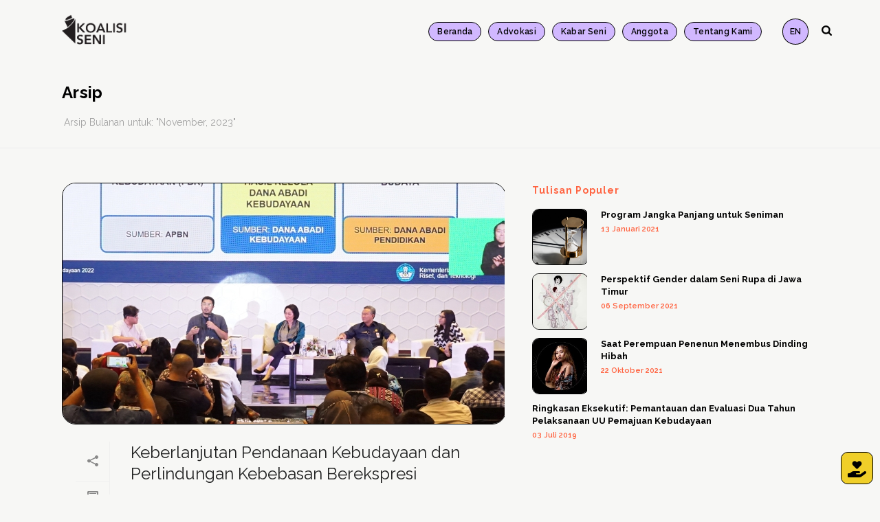

--- FILE ---
content_type: text/html; charset=UTF-8
request_url: https://koalisiseni.or.id/2023/11/
body_size: 135180
content:
<!DOCTYPE html>
<html lang="id-ID" >
<head>
		<meta charset="UTF-8" /><meta name="viewport" content="width=device-width, initial-scale=1.0, minimum-scale=1.0, maximum-scale=1.0, user-scalable=0" /><meta http-equiv="X-UA-Compatible" content="IE=edge,chrome=1" /><meta name="format-detection" content="telephone=no"><script type="text/javascript">var ajaxurl = "https://koalisiseni.or.id/wp-admin/admin-ajax.php";</script><meta name='robots' content='noindex, follow' />

		<style id="critical-path-css" type="text/css">
			body,html{width:100%;height:100%;margin:0;padding:0}.page-preloader{top:0;left:0;z-index:999;position:fixed;height:100%;width:100%;text-align:center}.preloader-preview-area{-webkit-animation-delay:-.2s;animation-delay:-.2s;top:50%;-webkit-transform:translateY(100%);-ms-transform:translateY(100%);transform:translateY(100%);margin-top:10px;max-height:calc(50% - 20px);opacity:1;width:100%;text-align:center;position:absolute}.preloader-logo{max-width:90%;top:50%;-webkit-transform:translateY(-100%);-ms-transform:translateY(-100%);transform:translateY(-100%);margin:-10px auto 0 auto;max-height:calc(50% - 20px);opacity:1;position:relative}.ball-pulse>div{width:15px;height:15px;border-radius:100%;margin:2px;-webkit-animation-fill-mode:both;animation-fill-mode:both;display:inline-block;-webkit-animation:ball-pulse .75s infinite cubic-bezier(.2,.68,.18,1.08);animation:ball-pulse .75s infinite cubic-bezier(.2,.68,.18,1.08)}.ball-pulse>div:nth-child(1){-webkit-animation-delay:-.36s;animation-delay:-.36s}.ball-pulse>div:nth-child(2){-webkit-animation-delay:-.24s;animation-delay:-.24s}.ball-pulse>div:nth-child(3){-webkit-animation-delay:-.12s;animation-delay:-.12s}@-webkit-keyframes ball-pulse{0%{-webkit-transform:scale(1);transform:scale(1);opacity:1}45%{-webkit-transform:scale(.1);transform:scale(.1);opacity:.7}80%{-webkit-transform:scale(1);transform:scale(1);opacity:1}}@keyframes ball-pulse{0%{-webkit-transform:scale(1);transform:scale(1);opacity:1}45%{-webkit-transform:scale(.1);transform:scale(.1);opacity:.7}80%{-webkit-transform:scale(1);transform:scale(1);opacity:1}}.ball-clip-rotate-pulse{position:relative;-webkit-transform:translateY(-15px) translateX(-10px);-ms-transform:translateY(-15px) translateX(-10px);transform:translateY(-15px) translateX(-10px);display:inline-block}.ball-clip-rotate-pulse>div{-webkit-animation-fill-mode:both;animation-fill-mode:both;position:absolute;top:0;left:0;border-radius:100%}.ball-clip-rotate-pulse>div:first-child{height:36px;width:36px;top:7px;left:-7px;-webkit-animation:ball-clip-rotate-pulse-scale 1s 0s cubic-bezier(.09,.57,.49,.9) infinite;animation:ball-clip-rotate-pulse-scale 1s 0s cubic-bezier(.09,.57,.49,.9) infinite}.ball-clip-rotate-pulse>div:last-child{position:absolute;width:50px;height:50px;left:-16px;top:-2px;background:0 0;border:2px solid;-webkit-animation:ball-clip-rotate-pulse-rotate 1s 0s cubic-bezier(.09,.57,.49,.9) infinite;animation:ball-clip-rotate-pulse-rotate 1s 0s cubic-bezier(.09,.57,.49,.9) infinite;-webkit-animation-duration:1s;animation-duration:1s}@-webkit-keyframes ball-clip-rotate-pulse-rotate{0%{-webkit-transform:rotate(0) scale(1);transform:rotate(0) scale(1)}50%{-webkit-transform:rotate(180deg) scale(.6);transform:rotate(180deg) scale(.6)}100%{-webkit-transform:rotate(360deg) scale(1);transform:rotate(360deg) scale(1)}}@keyframes ball-clip-rotate-pulse-rotate{0%{-webkit-transform:rotate(0) scale(1);transform:rotate(0) scale(1)}50%{-webkit-transform:rotate(180deg) scale(.6);transform:rotate(180deg) scale(.6)}100%{-webkit-transform:rotate(360deg) scale(1);transform:rotate(360deg) scale(1)}}@-webkit-keyframes ball-clip-rotate-pulse-scale{30%{-webkit-transform:scale(.3);transform:scale(.3)}100%{-webkit-transform:scale(1);transform:scale(1)}}@keyframes ball-clip-rotate-pulse-scale{30%{-webkit-transform:scale(.3);transform:scale(.3)}100%{-webkit-transform:scale(1);transform:scale(1)}}@-webkit-keyframes square-spin{25%{-webkit-transform:perspective(100px) rotateX(180deg) rotateY(0);transform:perspective(100px) rotateX(180deg) rotateY(0)}50%{-webkit-transform:perspective(100px) rotateX(180deg) rotateY(180deg);transform:perspective(100px) rotateX(180deg) rotateY(180deg)}75%{-webkit-transform:perspective(100px) rotateX(0) rotateY(180deg);transform:perspective(100px) rotateX(0) rotateY(180deg)}100%{-webkit-transform:perspective(100px) rotateX(0) rotateY(0);transform:perspective(100px) rotateX(0) rotateY(0)}}@keyframes square-spin{25%{-webkit-transform:perspective(100px) rotateX(180deg) rotateY(0);transform:perspective(100px) rotateX(180deg) rotateY(0)}50%{-webkit-transform:perspective(100px) rotateX(180deg) rotateY(180deg);transform:perspective(100px) rotateX(180deg) rotateY(180deg)}75%{-webkit-transform:perspective(100px) rotateX(0) rotateY(180deg);transform:perspective(100px) rotateX(0) rotateY(180deg)}100%{-webkit-transform:perspective(100px) rotateX(0) rotateY(0);transform:perspective(100px) rotateX(0) rotateY(0)}}.square-spin{display:inline-block}.square-spin>div{-webkit-animation-fill-mode:both;animation-fill-mode:both;width:50px;height:50px;-webkit-animation:square-spin 3s 0s cubic-bezier(.09,.57,.49,.9) infinite;animation:square-spin 3s 0s cubic-bezier(.09,.57,.49,.9) infinite}.cube-transition{position:relative;-webkit-transform:translate(-25px,-25px);-ms-transform:translate(-25px,-25px);transform:translate(-25px,-25px);display:inline-block}.cube-transition>div{-webkit-animation-fill-mode:both;animation-fill-mode:both;width:15px;height:15px;position:absolute;top:-5px;left:-5px;-webkit-animation:cube-transition 1.6s 0s infinite ease-in-out;animation:cube-transition 1.6s 0s infinite ease-in-out}.cube-transition>div:last-child{-webkit-animation-delay:-.8s;animation-delay:-.8s}@-webkit-keyframes cube-transition{25%{-webkit-transform:translateX(50px) scale(.5) rotate(-90deg);transform:translateX(50px) scale(.5) rotate(-90deg)}50%{-webkit-transform:translate(50px,50px) rotate(-180deg);transform:translate(50px,50px) rotate(-180deg)}75%{-webkit-transform:translateY(50px) scale(.5) rotate(-270deg);transform:translateY(50px) scale(.5) rotate(-270deg)}100%{-webkit-transform:rotate(-360deg);transform:rotate(-360deg)}}@keyframes cube-transition{25%{-webkit-transform:translateX(50px) scale(.5) rotate(-90deg);transform:translateX(50px) scale(.5) rotate(-90deg)}50%{-webkit-transform:translate(50px,50px) rotate(-180deg);transform:translate(50px,50px) rotate(-180deg)}75%{-webkit-transform:translateY(50px) scale(.5) rotate(-270deg);transform:translateY(50px) scale(.5) rotate(-270deg)}100%{-webkit-transform:rotate(-360deg);transform:rotate(-360deg)}}.ball-scale>div{border-radius:100%;margin:2px;-webkit-animation-fill-mode:both;animation-fill-mode:both;display:inline-block;height:60px;width:60px;-webkit-animation:ball-scale 1s 0s ease-in-out infinite;animation:ball-scale 1s 0s ease-in-out infinite}@-webkit-keyframes ball-scale{0%{-webkit-transform:scale(0);transform:scale(0)}100%{-webkit-transform:scale(1);transform:scale(1);opacity:0}}@keyframes ball-scale{0%{-webkit-transform:scale(0);transform:scale(0)}100%{-webkit-transform:scale(1);transform:scale(1);opacity:0}}.line-scale>div{-webkit-animation-fill-mode:both;animation-fill-mode:both;display:inline-block;width:5px;height:50px;border-radius:2px;margin:2px}.line-scale>div:nth-child(1){-webkit-animation:line-scale 1s -.5s infinite cubic-bezier(.2,.68,.18,1.08);animation:line-scale 1s -.5s infinite cubic-bezier(.2,.68,.18,1.08)}.line-scale>div:nth-child(2){-webkit-animation:line-scale 1s -.4s infinite cubic-bezier(.2,.68,.18,1.08);animation:line-scale 1s -.4s infinite cubic-bezier(.2,.68,.18,1.08)}.line-scale>div:nth-child(3){-webkit-animation:line-scale 1s -.3s infinite cubic-bezier(.2,.68,.18,1.08);animation:line-scale 1s -.3s infinite cubic-bezier(.2,.68,.18,1.08)}.line-scale>div:nth-child(4){-webkit-animation:line-scale 1s -.2s infinite cubic-bezier(.2,.68,.18,1.08);animation:line-scale 1s -.2s infinite cubic-bezier(.2,.68,.18,1.08)}.line-scale>div:nth-child(5){-webkit-animation:line-scale 1s -.1s infinite cubic-bezier(.2,.68,.18,1.08);animation:line-scale 1s -.1s infinite cubic-bezier(.2,.68,.18,1.08)}@-webkit-keyframes line-scale{0%{-webkit-transform:scaley(1);transform:scaley(1)}50%{-webkit-transform:scaley(.4);transform:scaley(.4)}100%{-webkit-transform:scaley(1);transform:scaley(1)}}@keyframes line-scale{0%{-webkit-transform:scaley(1);transform:scaley(1)}50%{-webkit-transform:scaley(.4);transform:scaley(.4)}100%{-webkit-transform:scaley(1);transform:scaley(1)}}.ball-scale-multiple{position:relative;-webkit-transform:translateY(30px);-ms-transform:translateY(30px);transform:translateY(30px);display:inline-block}.ball-scale-multiple>div{border-radius:100%;-webkit-animation-fill-mode:both;animation-fill-mode:both;margin:2px;position:absolute;left:-30px;top:0;opacity:0;margin:0;width:50px;height:50px;-webkit-animation:ball-scale-multiple 1s 0s linear infinite;animation:ball-scale-multiple 1s 0s linear infinite}.ball-scale-multiple>div:nth-child(2){-webkit-animation-delay:-.2s;animation-delay:-.2s}.ball-scale-multiple>div:nth-child(3){-webkit-animation-delay:-.2s;animation-delay:-.2s}@-webkit-keyframes ball-scale-multiple{0%{-webkit-transform:scale(0);transform:scale(0);opacity:0}5%{opacity:1}100%{-webkit-transform:scale(1);transform:scale(1);opacity:0}}@keyframes ball-scale-multiple{0%{-webkit-transform:scale(0);transform:scale(0);opacity:0}5%{opacity:1}100%{-webkit-transform:scale(1);transform:scale(1);opacity:0}}.ball-pulse-sync{display:inline-block}.ball-pulse-sync>div{width:15px;height:15px;border-radius:100%;margin:2px;-webkit-animation-fill-mode:both;animation-fill-mode:both;display:inline-block}.ball-pulse-sync>div:nth-child(1){-webkit-animation:ball-pulse-sync .6s -.21s infinite ease-in-out;animation:ball-pulse-sync .6s -.21s infinite ease-in-out}.ball-pulse-sync>div:nth-child(2){-webkit-animation:ball-pulse-sync .6s -.14s infinite ease-in-out;animation:ball-pulse-sync .6s -.14s infinite ease-in-out}.ball-pulse-sync>div:nth-child(3){-webkit-animation:ball-pulse-sync .6s -70ms infinite ease-in-out;animation:ball-pulse-sync .6s -70ms infinite ease-in-out}@-webkit-keyframes ball-pulse-sync{33%{-webkit-transform:translateY(10px);transform:translateY(10px)}66%{-webkit-transform:translateY(-10px);transform:translateY(-10px)}100%{-webkit-transform:translateY(0);transform:translateY(0)}}@keyframes ball-pulse-sync{33%{-webkit-transform:translateY(10px);transform:translateY(10px)}66%{-webkit-transform:translateY(-10px);transform:translateY(-10px)}100%{-webkit-transform:translateY(0);transform:translateY(0)}}.transparent-circle{display:inline-block;border-top:.5em solid rgba(255,255,255,.2);border-right:.5em solid rgba(255,255,255,.2);border-bottom:.5em solid rgba(255,255,255,.2);border-left:.5em solid #fff;-webkit-transform:translateZ(0);transform:translateZ(0);-webkit-animation:transparent-circle 1.1s infinite linear;animation:transparent-circle 1.1s infinite linear;width:50px;height:50px;border-radius:50%}.transparent-circle:after{border-radius:50%;width:10em;height:10em}@-webkit-keyframes transparent-circle{0%{-webkit-transform:rotate(0);transform:rotate(0)}100%{-webkit-transform:rotate(360deg);transform:rotate(360deg)}}@keyframes transparent-circle{0%{-webkit-transform:rotate(0);transform:rotate(0)}100%{-webkit-transform:rotate(360deg);transform:rotate(360deg)}}.ball-spin-fade-loader{position:relative;top:-10px;left:-10px;display:inline-block}.ball-spin-fade-loader>div{width:15px;height:15px;border-radius:100%;margin:2px;-webkit-animation-fill-mode:both;animation-fill-mode:both;position:absolute;-webkit-animation:ball-spin-fade-loader 1s infinite linear;animation:ball-spin-fade-loader 1s infinite linear}.ball-spin-fade-loader>div:nth-child(1){top:25px;left:0;animation-delay:-.84s;-webkit-animation-delay:-.84s}.ball-spin-fade-loader>div:nth-child(2){top:17.05px;left:17.05px;animation-delay:-.72s;-webkit-animation-delay:-.72s}.ball-spin-fade-loader>div:nth-child(3){top:0;left:25px;animation-delay:-.6s;-webkit-animation-delay:-.6s}.ball-spin-fade-loader>div:nth-child(4){top:-17.05px;left:17.05px;animation-delay:-.48s;-webkit-animation-delay:-.48s}.ball-spin-fade-loader>div:nth-child(5){top:-25px;left:0;animation-delay:-.36s;-webkit-animation-delay:-.36s}.ball-spin-fade-loader>div:nth-child(6){top:-17.05px;left:-17.05px;animation-delay:-.24s;-webkit-animation-delay:-.24s}.ball-spin-fade-loader>div:nth-child(7){top:0;left:-25px;animation-delay:-.12s;-webkit-animation-delay:-.12s}.ball-spin-fade-loader>div:nth-child(8){top:17.05px;left:-17.05px;animation-delay:0s;-webkit-animation-delay:0s}@-webkit-keyframes ball-spin-fade-loader{50%{opacity:.3;-webkit-transform:scale(.4);transform:scale(.4)}100%{opacity:1;-webkit-transform:scale(1);transform:scale(1)}}@keyframes ball-spin-fade-loader{50%{opacity:.3;-webkit-transform:scale(.4);transform:scale(.4)}100%{opacity:1;-webkit-transform:scale(1);transform:scale(1)}}		</style>

		
	<!-- This site is optimized with the Yoast SEO plugin v26.7 - https://yoast.com/wordpress/plugins/seo/ -->
	<title>November 2023 - Koalisi Seni</title>
	<meta property="og:locale" content="id_ID" />
	<meta property="og:type" content="website" />
	<meta property="og:title" content="November 2023 - Koalisi Seni" />
	<meta property="og:url" content="https://koalisiseni.or.id/2023/11/" />
	<meta property="og:site_name" content="Koalisi Seni" />
	<meta name="twitter:card" content="summary_large_image" />
	<script type="application/ld+json" class="yoast-schema-graph">{"@context":"https://schema.org","@graph":[{"@type":"CollectionPage","@id":"https://koalisiseni.or.id/2023/11/","url":"https://koalisiseni.or.id/2023/11/","name":"November 2023 - Koalisi Seni","isPartOf":{"@id":"https://koalisiseni.or.id/#website"},"primaryImageOfPage":{"@id":"https://koalisiseni.or.id/2023/11/#primaryimage"},"image":{"@id":"https://koalisiseni.or.id/2023/11/#primaryimage"},"thumbnailUrl":"https://koalisiseni.or.id/wp-content/uploads/2023/11/foto-siaran-pers-kki.jpg","breadcrumb":{"@id":"https://koalisiseni.or.id/2023/11/#breadcrumb"},"inLanguage":"id"},{"@type":"ImageObject","inLanguage":"id","@id":"https://koalisiseni.or.id/2023/11/#primaryimage","url":"https://koalisiseni.or.id/wp-content/uploads/2023/11/foto-siaran-pers-kki.jpg","contentUrl":"https://koalisiseni.or.id/wp-content/uploads/2023/11/foto-siaran-pers-kki.jpg","width":1800,"height":1200,"caption":"Diskusi Mengembangkan Dana Indonesiana Kongres Kebudayaan Indonesia 2023 digelar di Plaza Insan Berprestasi Gedung A Kemendikbudristek, 25 Oktober 2023. Foto: Koalisi Seni/Amalia Ikhlasanti."},{"@type":"BreadcrumbList","@id":"https://koalisiseni.or.id/2023/11/#breadcrumb","itemListElement":[{"@type":"ListItem","position":1,"name":"Beranda","item":"https://koalisiseni.or.id/"},{"@type":"ListItem","position":2,"name":"Arsip untuk November 2023"}]},{"@type":"WebSite","@id":"https://koalisiseni.or.id/#website","url":"https://koalisiseni.or.id/","name":"Koalisi Seni","description":"Untuk kebijakan ekosistem seni lebih baik","publisher":{"@id":"https://koalisiseni.or.id/#organization"},"potentialAction":[{"@type":"SearchAction","target":{"@type":"EntryPoint","urlTemplate":"https://koalisiseni.or.id/?s={search_term_string}"},"query-input":{"@type":"PropertyValueSpecification","valueRequired":true,"valueName":"search_term_string"}}],"inLanguage":"id"},{"@type":"Organization","@id":"https://koalisiseni.or.id/#organization","name":"Koalisi Seni","url":"https://koalisiseni.or.id/","logo":{"@type":"ImageObject","inLanguage":"id","@id":"https://koalisiseni.or.id/#/schema/logo/image/","url":"https://koalisiseni.or.id/wp-content/uploads/2021/01/logo-koalisi-seni-kotak.png","contentUrl":"https://koalisiseni.or.id/wp-content/uploads/2021/01/logo-koalisi-seni-kotak.png","width":3200,"height":3200,"caption":"Koalisi Seni"},"image":{"@id":"https://koalisiseni.or.id/#/schema/logo/image/"}}]}</script>
	<!-- / Yoast SEO plugin. -->


<link rel='dns-prefetch' href='//use.fontawesome.com' />
<link rel="alternate" type="application/rss+xml" title="Koalisi Seni &raquo; Feed" href="https://koalisiseni.or.id/feed/" />
<link rel="alternate" type="application/rss+xml" title="Koalisi Seni &raquo; Umpan Komentar" href="https://koalisiseni.or.id/comments/feed/" />

<link rel="shortcut icon" href="https://koalisiseni.or.id/wp-content/uploads/2020/03/favicon_koalisiseni_72.png"  />
<script type="text/javascript">window.abb = {};php = {};window.PHP = {};PHP.ajax = "https://koalisiseni.or.id/wp-admin/admin-ajax.php";PHP.wp_p_id = "";var mk_header_parallax, mk_banner_parallax, mk_page_parallax, mk_footer_parallax, mk_body_parallax;var mk_images_dir = "https://koalisiseni.or.id/wp-content/themes/jupiter/assets/images",mk_theme_js_path = "https://koalisiseni.or.id/wp-content/themes/jupiter/assets/js",mk_theme_dir = "https://koalisiseni.or.id/wp-content/themes/jupiter",mk_captcha_placeholder = "Enter Captcha",mk_captcha_invalid_txt = "Invalid. Try again.",mk_captcha_correct_txt = "Captcha correct.",mk_responsive_nav_width = 1140,mk_vertical_header_back = "Back",mk_vertical_header_anim = "1",mk_check_rtl = true,mk_grid_width = 1140,mk_ajax_search_option = "beside_nav",mk_preloader_bg_color = "#fff",mk_accent_color = "#FF6340",mk_go_to_top =  "true",mk_smooth_scroll =  "true",mk_show_background_video =  "true",mk_preloader_bar_color = "#FF6340",mk_preloader_logo = "";mk_typekit_id   = "",mk_google_fonts = ["Raleway:100italic,200italic,300italic,400italic,500italic,600italic,700italic,800italic,900italic,100,200,300,400,500,600,700,800,900:latin-ext"],mk_global_lazyload = true;</script><style id='wp-img-auto-sizes-contain-inline-css' type='text/css'>
img:is([sizes=auto i],[sizes^="auto," i]){contain-intrinsic-size:3000px 1500px}
/*# sourceURL=wp-img-auto-sizes-contain-inline-css */
</style>
<link rel='stylesheet' id='mci-footnotes-no-tooltips-pagelayout-none-css' href='https://koalisiseni.or.id/wp-content/plugins/footnotes/css/footnotes-nottbrpl0.min.css?ver=2.7.3' type='text/css' media='all' />
<link rel='stylesheet' id='wp-block-library-css' href='https://koalisiseni.or.id/wp-includes/css/dist/block-library/style.min.css?ver=6.9' type='text/css' media='all' />
<style id='global-styles-inline-css' type='text/css'>
:root{--wp--preset--aspect-ratio--square: 1;--wp--preset--aspect-ratio--4-3: 4/3;--wp--preset--aspect-ratio--3-4: 3/4;--wp--preset--aspect-ratio--3-2: 3/2;--wp--preset--aspect-ratio--2-3: 2/3;--wp--preset--aspect-ratio--16-9: 16/9;--wp--preset--aspect-ratio--9-16: 9/16;--wp--preset--color--black: #000000;--wp--preset--color--cyan-bluish-gray: #abb8c3;--wp--preset--color--white: #ffffff;--wp--preset--color--pale-pink: #f78da7;--wp--preset--color--vivid-red: #cf2e2e;--wp--preset--color--luminous-vivid-orange: #ff6900;--wp--preset--color--luminous-vivid-amber: #fcb900;--wp--preset--color--light-green-cyan: #7bdcb5;--wp--preset--color--vivid-green-cyan: #00d084;--wp--preset--color--pale-cyan-blue: #8ed1fc;--wp--preset--color--vivid-cyan-blue: #0693e3;--wp--preset--color--vivid-purple: #9b51e0;--wp--preset--gradient--vivid-cyan-blue-to-vivid-purple: linear-gradient(135deg,rgb(6,147,227) 0%,rgb(155,81,224) 100%);--wp--preset--gradient--light-green-cyan-to-vivid-green-cyan: linear-gradient(135deg,rgb(122,220,180) 0%,rgb(0,208,130) 100%);--wp--preset--gradient--luminous-vivid-amber-to-luminous-vivid-orange: linear-gradient(135deg,rgb(252,185,0) 0%,rgb(255,105,0) 100%);--wp--preset--gradient--luminous-vivid-orange-to-vivid-red: linear-gradient(135deg,rgb(255,105,0) 0%,rgb(207,46,46) 100%);--wp--preset--gradient--very-light-gray-to-cyan-bluish-gray: linear-gradient(135deg,rgb(238,238,238) 0%,rgb(169,184,195) 100%);--wp--preset--gradient--cool-to-warm-spectrum: linear-gradient(135deg,rgb(74,234,220) 0%,rgb(151,120,209) 20%,rgb(207,42,186) 40%,rgb(238,44,130) 60%,rgb(251,105,98) 80%,rgb(254,248,76) 100%);--wp--preset--gradient--blush-light-purple: linear-gradient(135deg,rgb(255,206,236) 0%,rgb(152,150,240) 100%);--wp--preset--gradient--blush-bordeaux: linear-gradient(135deg,rgb(254,205,165) 0%,rgb(254,45,45) 50%,rgb(107,0,62) 100%);--wp--preset--gradient--luminous-dusk: linear-gradient(135deg,rgb(255,203,112) 0%,rgb(199,81,192) 50%,rgb(65,88,208) 100%);--wp--preset--gradient--pale-ocean: linear-gradient(135deg,rgb(255,245,203) 0%,rgb(182,227,212) 50%,rgb(51,167,181) 100%);--wp--preset--gradient--electric-grass: linear-gradient(135deg,rgb(202,248,128) 0%,rgb(113,206,126) 100%);--wp--preset--gradient--midnight: linear-gradient(135deg,rgb(2,3,129) 0%,rgb(40,116,252) 100%);--wp--preset--font-size--small: 13px;--wp--preset--font-size--medium: 20px;--wp--preset--font-size--large: 36px;--wp--preset--font-size--x-large: 42px;--wp--preset--spacing--20: 0.44rem;--wp--preset--spacing--30: 0.67rem;--wp--preset--spacing--40: 1rem;--wp--preset--spacing--50: 1.5rem;--wp--preset--spacing--60: 2.25rem;--wp--preset--spacing--70: 3.38rem;--wp--preset--spacing--80: 5.06rem;--wp--preset--shadow--natural: 6px 6px 9px rgba(0, 0, 0, 0.2);--wp--preset--shadow--deep: 12px 12px 50px rgba(0, 0, 0, 0.4);--wp--preset--shadow--sharp: 6px 6px 0px rgba(0, 0, 0, 0.2);--wp--preset--shadow--outlined: 6px 6px 0px -3px rgb(255, 255, 255), 6px 6px rgb(0, 0, 0);--wp--preset--shadow--crisp: 6px 6px 0px rgb(0, 0, 0);}:where(.is-layout-flex){gap: 0.5em;}:where(.is-layout-grid){gap: 0.5em;}body .is-layout-flex{display: flex;}.is-layout-flex{flex-wrap: wrap;align-items: center;}.is-layout-flex > :is(*, div){margin: 0;}body .is-layout-grid{display: grid;}.is-layout-grid > :is(*, div){margin: 0;}:where(.wp-block-columns.is-layout-flex){gap: 2em;}:where(.wp-block-columns.is-layout-grid){gap: 2em;}:where(.wp-block-post-template.is-layout-flex){gap: 1.25em;}:where(.wp-block-post-template.is-layout-grid){gap: 1.25em;}.has-black-color{color: var(--wp--preset--color--black) !important;}.has-cyan-bluish-gray-color{color: var(--wp--preset--color--cyan-bluish-gray) !important;}.has-white-color{color: var(--wp--preset--color--white) !important;}.has-pale-pink-color{color: var(--wp--preset--color--pale-pink) !important;}.has-vivid-red-color{color: var(--wp--preset--color--vivid-red) !important;}.has-luminous-vivid-orange-color{color: var(--wp--preset--color--luminous-vivid-orange) !important;}.has-luminous-vivid-amber-color{color: var(--wp--preset--color--luminous-vivid-amber) !important;}.has-light-green-cyan-color{color: var(--wp--preset--color--light-green-cyan) !important;}.has-vivid-green-cyan-color{color: var(--wp--preset--color--vivid-green-cyan) !important;}.has-pale-cyan-blue-color{color: var(--wp--preset--color--pale-cyan-blue) !important;}.has-vivid-cyan-blue-color{color: var(--wp--preset--color--vivid-cyan-blue) !important;}.has-vivid-purple-color{color: var(--wp--preset--color--vivid-purple) !important;}.has-black-background-color{background-color: var(--wp--preset--color--black) !important;}.has-cyan-bluish-gray-background-color{background-color: var(--wp--preset--color--cyan-bluish-gray) !important;}.has-white-background-color{background-color: var(--wp--preset--color--white) !important;}.has-pale-pink-background-color{background-color: var(--wp--preset--color--pale-pink) !important;}.has-vivid-red-background-color{background-color: var(--wp--preset--color--vivid-red) !important;}.has-luminous-vivid-orange-background-color{background-color: var(--wp--preset--color--luminous-vivid-orange) !important;}.has-luminous-vivid-amber-background-color{background-color: var(--wp--preset--color--luminous-vivid-amber) !important;}.has-light-green-cyan-background-color{background-color: var(--wp--preset--color--light-green-cyan) !important;}.has-vivid-green-cyan-background-color{background-color: var(--wp--preset--color--vivid-green-cyan) !important;}.has-pale-cyan-blue-background-color{background-color: var(--wp--preset--color--pale-cyan-blue) !important;}.has-vivid-cyan-blue-background-color{background-color: var(--wp--preset--color--vivid-cyan-blue) !important;}.has-vivid-purple-background-color{background-color: var(--wp--preset--color--vivid-purple) !important;}.has-black-border-color{border-color: var(--wp--preset--color--black) !important;}.has-cyan-bluish-gray-border-color{border-color: var(--wp--preset--color--cyan-bluish-gray) !important;}.has-white-border-color{border-color: var(--wp--preset--color--white) !important;}.has-pale-pink-border-color{border-color: var(--wp--preset--color--pale-pink) !important;}.has-vivid-red-border-color{border-color: var(--wp--preset--color--vivid-red) !important;}.has-luminous-vivid-orange-border-color{border-color: var(--wp--preset--color--luminous-vivid-orange) !important;}.has-luminous-vivid-amber-border-color{border-color: var(--wp--preset--color--luminous-vivid-amber) !important;}.has-light-green-cyan-border-color{border-color: var(--wp--preset--color--light-green-cyan) !important;}.has-vivid-green-cyan-border-color{border-color: var(--wp--preset--color--vivid-green-cyan) !important;}.has-pale-cyan-blue-border-color{border-color: var(--wp--preset--color--pale-cyan-blue) !important;}.has-vivid-cyan-blue-border-color{border-color: var(--wp--preset--color--vivid-cyan-blue) !important;}.has-vivid-purple-border-color{border-color: var(--wp--preset--color--vivid-purple) !important;}.has-vivid-cyan-blue-to-vivid-purple-gradient-background{background: var(--wp--preset--gradient--vivid-cyan-blue-to-vivid-purple) !important;}.has-light-green-cyan-to-vivid-green-cyan-gradient-background{background: var(--wp--preset--gradient--light-green-cyan-to-vivid-green-cyan) !important;}.has-luminous-vivid-amber-to-luminous-vivid-orange-gradient-background{background: var(--wp--preset--gradient--luminous-vivid-amber-to-luminous-vivid-orange) !important;}.has-luminous-vivid-orange-to-vivid-red-gradient-background{background: var(--wp--preset--gradient--luminous-vivid-orange-to-vivid-red) !important;}.has-very-light-gray-to-cyan-bluish-gray-gradient-background{background: var(--wp--preset--gradient--very-light-gray-to-cyan-bluish-gray) !important;}.has-cool-to-warm-spectrum-gradient-background{background: var(--wp--preset--gradient--cool-to-warm-spectrum) !important;}.has-blush-light-purple-gradient-background{background: var(--wp--preset--gradient--blush-light-purple) !important;}.has-blush-bordeaux-gradient-background{background: var(--wp--preset--gradient--blush-bordeaux) !important;}.has-luminous-dusk-gradient-background{background: var(--wp--preset--gradient--luminous-dusk) !important;}.has-pale-ocean-gradient-background{background: var(--wp--preset--gradient--pale-ocean) !important;}.has-electric-grass-gradient-background{background: var(--wp--preset--gradient--electric-grass) !important;}.has-midnight-gradient-background{background: var(--wp--preset--gradient--midnight) !important;}.has-small-font-size{font-size: var(--wp--preset--font-size--small) !important;}.has-medium-font-size{font-size: var(--wp--preset--font-size--medium) !important;}.has-large-font-size{font-size: var(--wp--preset--font-size--large) !important;}.has-x-large-font-size{font-size: var(--wp--preset--font-size--x-large) !important;}
/*# sourceURL=global-styles-inline-css */
</style>

<style id='classic-theme-styles-inline-css' type='text/css'>
/*! This file is auto-generated */
.wp-block-button__link{color:#fff;background-color:#32373c;border-radius:9999px;box-shadow:none;text-decoration:none;padding:calc(.667em + 2px) calc(1.333em + 2px);font-size:1.125em}.wp-block-file__button{background:#32373c;color:#fff;text-decoration:none}
/*# sourceURL=/wp-includes/css/classic-themes.min.css */
</style>
<style id='font-awesome-svg-styles-default-inline-css' type='text/css'>
.svg-inline--fa {
  display: inline-block;
  height: 1em;
  overflow: visible;
  vertical-align: -.125em;
}
/*# sourceURL=font-awesome-svg-styles-default-inline-css */
</style>
<link rel='stylesheet' id='font-awesome-svg-styles-css' href='https://koalisiseni.or.id/wp-content/uploads/font-awesome/v6.5.1/css/svg-with-js.css' type='text/css' media='all' />
<style id='font-awesome-svg-styles-inline-css' type='text/css'>
   .wp-block-font-awesome-icon svg::before,
   .wp-rich-text-font-awesome-icon svg::before {content: unset;}
/*# sourceURL=font-awesome-svg-styles-inline-css */
</style>
<link rel='stylesheet' id='tablepress-columnfilterwidgets-css-css' href='https://koalisiseni.or.id/wp-content/plugins/tablepress-datatables-column-filter-widgets/css/ColumnFilterWidgets.min.css?ver=1.2' type='text/css' media='all' />
<link rel='stylesheet' id='wpml-legacy-horizontal-list-0-css' href='https://koalisiseni.or.id/wp-content/plugins/sitepress-multilingual-cms/templates/language-switchers/legacy-list-horizontal/style.min.css?ver=1' type='text/css' media='all' />
<link rel='stylesheet' id='wpml-menu-item-0-css' href='https://koalisiseni.or.id/wp-content/plugins/sitepress-multilingual-cms/templates/language-switchers/menu-item/style.min.css?ver=1' type='text/css' media='all' />
<link rel='stylesheet' id='theme-styles-css' href='https://koalisiseni.or.id/wp-content/themes/jupiter/assets/stylesheet/min/full-styles.6.10.6.css?ver=1696931381' type='text/css' media='all' />
<style id='theme-styles-inline-css' type='text/css'>

			#wpadminbar {
				-webkit-backface-visibility: hidden;
				backface-visibility: hidden;
				-webkit-perspective: 1000;
				-ms-perspective: 1000;
				perspective: 1000;
				-webkit-transform: translateZ(0px);
				-ms-transform: translateZ(0px);
				transform: translateZ(0px);
			}
			@media screen and (max-width: 600px) {
				#wpadminbar {
					position: fixed !important;
				}
			}
		
body { background-color:#fff; } .hb-custom-header #mk-page-introduce, #mk-page-introduce { background-color:#f7f7f5;background-size:cover;-webkit-background-size:cover;-moz-background-size:cover; } .hb-custom-header > div, .mk-header-bg { background-color:#f7f7f5; } .mk-classic-nav-bg { background-color:#f7f7f5; } .master-holder-bg { background-color:#f7f7f5; } #mk-footer { background-color:#d0b8ff; } #mk-boxed-layout { -webkit-box-shadow:0 0 px rgba(0, 0, 0, ); -moz-box-shadow:0 0 px rgba(0, 0, 0, ); box-shadow:0 0 px rgba(0, 0, 0, ); } .mk-news-tab .mk-tabs-tabs .is-active a, .mk-fancy-title.pattern-style span, .mk-fancy-title.pattern-style.color-gradient span:after, .page-bg-color { background-color:#f7f7f5; } .page-title { font-size:24px; color:#000000; text-transform:capitalize; font-weight:700; letter-spacing:0.3px; } .page-subtitle { font-size:14px; line-height:100%; color:#a3a3a3; font-size:14px; text-transform:none; } .mk-header { border-bottom:1px solid #ededed; } .mk-header.sticky-style-fixed.a-sticky .mk-header-holder{ border-bottom:1px solid #000000; } .header-style-1 .mk-header-padding-wrapper, .header-style-2 .mk-header-padding-wrapper, .header-style-3 .mk-header-padding-wrapper { padding-top:91px; } .mk-process-steps[max-width~="950px"] ul::before { display:none !important; } .mk-process-steps[max-width~="950px"] li { margin-bottom:30px !important; width:100% !important; text-align:center; } .mk-event-countdown-ul[max-width~="750px"] li { width:90%; display:block; margin:0 auto 15px; } body { font-family:Raleway } @font-face { font-family:'star'; src:url('https://koalisiseni.or.id/wp-content/themes/jupiter/assets/stylesheet/fonts/star/font.eot'); src:url('https://koalisiseni.or.id/wp-content/themes/jupiter/assets/stylesheet/fonts/star/font.eot?#iefix') format('embedded-opentype'), url('https://koalisiseni.or.id/wp-content/themes/jupiter/assets/stylesheet/fonts/star/font.woff') format('woff'), url('https://koalisiseni.or.id/wp-content/themes/jupiter/assets/stylesheet/fonts/star/font.ttf') format('truetype'), url('https://koalisiseni.or.id/wp-content/themes/jupiter/assets/stylesheet/fonts/star/font.svg#star') format('svg'); font-weight:normal; font-style:normal; } @font-face { font-family:'WooCommerce'; src:url('https://koalisiseni.or.id/wp-content/themes/jupiter/assets/stylesheet/fonts/woocommerce/font.eot'); src:url('https://koalisiseni.or.id/wp-content/themes/jupiter/assets/stylesheet/fonts/woocommerce/font.eot?#iefix') format('embedded-opentype'), url('https://koalisiseni.or.id/wp-content/themes/jupiter/assets/stylesheet/fonts/woocommerce/font.woff') format('woff'), url('https://koalisiseni.or.id/wp-content/themes/jupiter/assets/stylesheet/fonts/woocommerce/font.ttf') format('truetype'), url('https://koalisiseni.or.id/wp-content/themes/jupiter/assets/stylesheet/fonts/woocommerce/font.svg#WooCommerce') format('svg'); font-weight:normal; font-style:normal; } body { background-color:#F7F7F5; } .penelitian_tahunterbit { font-size:14px; margin-bottom:10px; font-weight:600; } .button-kabar-seni { margin-top:20px; border-bottom:2px solid #FF6340; width:75px; font-size:12px; font-weight:600; padding-bottom:5px; letter-spacing:0.6px; transition:color 1s ease; } .button-kabar-seni:hover { border-bottom:2px solid #D0B8FF; } .button-kabar-seni:hover { border-bottom:2px solid #D0B8FF; } a.vc_general.vc_btn3.vc_btn3-size-sm.vc_btn3-shape-round.vc_btn3-style-outline-custom { border:none !important; padding:0px !important; } .penelitian_deskripsi { font-size:14px; line-height:22px; } .widget_posts_lists ul li .post-list-meta time { font-weight:600; } .mk-responsive-nav li a { border-top:0px solid rgba(255,255,255,0); font-weight:700 !important; } .mk-responsive-nav>li { border-bottom:0px solid rgba(128,128,128,0); } .mk-responsive-nav li a:hover { background-color:#D0B8FF !important; border:1px solid #000 !important; border-radius:20px !important; } .mk-responsive-nav li ul li a { padding:12px 15px 12px 45px; } .mk-responsive-nav .mk-nav-arrow .mk-svg-icon { fill:#D0B8FF !important; } .responsive-searchform .text-input { background-color:#F0CF29 !important; border:1px solid rgba(0,0,0,1) !important; border-radius:20px; } .vc_col-sm-6.wpb_column.column_container.vc_custom_1709547638546.jupiter-donut-._.jupiter-donut-height-full { padding-left:0; padding-right:20px; } @media only screen and (max-width:768px) { .owl-carousel.owl-loaded { display:flex !important; flex-direction:column !important; } .vc_grid-item-zone-c-right .vc_gitem-animated-block { width:100% !important; float:left !important; order:1 !important; } .vc_grid-item-zone-c-right .vc_gitem-zone-c { float:left !important; width:100% !important; order:2 !important; padding-right:40px !important; } .mk-button-container { text-align:right !important; } .vc_custom_1709546598777, .vc_custom_1707551926566, .vc_custom_1707551926566 { margin-left:0px; } .vc_custom_1709546380377 h4 { margin-left:0px; } #mk-footer .widgettitle { text-align:center; } .widget_contact_info ul { display:grid; justify-content:center !important; align-items:center !important; margin-bottom:40px !important; } .web-links-container { display:flex; column-gap:20px; justify-content:center; align-items:center; } .social-links-container { display:flex; justify-content:center; column-gap:15px; } .vc_separator.wpb_content_element.vc_separator_align_center.vc_sep_width_10.vc_sep_pos_align_left.vc_separator_no_text.vc_sep_color_black.widget-separator.wpb_animate_when_almost_visible.wpb_slideInLeft.slideInLeft.wpb_animate_when_almost_visible.wpb_slideInLeft.slideInLeft.wpb_start_animation.animated { margin:0 auto !important; } ul#menu-footer { display:flex; justify-content:center; align-items:center; } } #mk-page-introduce { padding:5px 0 30px 0; } .hb-custom-header #mk-page-introduce { display:none; } .vc_custom_heading a:hover { opacity:.60; } #mk-nav-search-wrapper { background-color:transparent; } #mk-nav-search-wrapper .nav-side-search-icon { height:96%; background-color:#F0CF29; border:1px solid #000; } #mk-nav-search-wrapper input[type="text"] { background-color:#D0B8FF; border:1px solid #000; border-right:none; border-top-left-radius:20px; border-bottom-left-radius:20px; border-top-right-radius:0px; } #mk-nav-search-wrapper .ui-autocomplete { background-color:#F7F7F5; border:1px solid #000; margin:56px 0 0 17px; border-bottom:none; border-top:none !important; } #mk-nav-search-wrapper .ui-autocomplete li .search-title { font-size:12px; color:#000; line-height:16px; margin-bottom:0px; font-weight:700; } #mk-nav-search-wrapper .ui-autocomplete li a:hover { color:#000; } #mk-nav-search-wrapper .ui-autocomplete li:hover { background-color:#D0B8FF; } #mk-nav-search-wrapper .ui-autocomplete li .search-date { color:#FF6340; font-size:11px; font-weight:600; } #mk-nav-search-wrapper .nav-side-search-icon svg { fill:#000; } #mk-nav-search-wrapper .ui-autocomplete li { border-bottom:0px solid #000; } #mk-nav-search-wrapper .ui-autocomplete li i { background-color:#F0CF29; border:1px solid #000; } #mk-nav-search-wrapper .ui-autocomplete li i svg { fill:#000; } .nav-side-search-icon:active { background:#F0CF29 !important; } .widget .mk-searchform .text-input { border:2px solid #000; border-bottom-right-radius:20px; background:#F0CF29; } .widget .mk-searchform i { top:9px; } .search-result-item .the-title a { color:#000; } .mk-pagination .mk-total-pages { float:right; opacity:.6; display:none; } #cjwxhtabh000w2a6k96drqdgu .mkhb-navigation-ul ul.sub-menu li.current-menu-item > a.menu-item-link { font-weight:700; } .mk-main-navigation ul.sub-menu a.menu-item-link:hover, .main-navigation-ul ul.sub-menu li.current-menu-item > a.menu-item-link, .main-navigation-ul ul.sub-menu li.current-menu-parent > a.menu-item-link { color:#000 !important; font-weight:800 !important; } .menu-hover-style-3 .main-navigation-ul > li.current-menu-ancestor > a.menu-item-link { background-color:#FF6340 !important; font-weight:800 !important; } .header-style-1 .menu-hover-style-3 .main-navigation-ul > li > a.menu-item-link { line-height:26px !important; } .menu-hover-style-3 .main-navigation-ul > li.current-menu-item > a.menu-item-link { border:1px solid #000 !important; background-color:#ff6340 !important; color:#000000 !important; font-weight:800 !important; } .menu-hover-style-3 .main-navigation-ul > li.menu-item > a { border-radius:15px !important; margin:0 5px !important; border:0px solid transparent !important; } .menu-hover-style-3 .main-navigation-ul > li.menu-item > a { border-radius:15px !important; margin:0 5px !important; border:1px solid #000 !important; background:#d1b8ff !important; } .menu-hover-style-3 .main-navigation-ul > li.menu-item > a.menu-item-link:hover, .menu-hover-style-3 .main-navigation-ul > li.menu-item:hover > a.menu-item-link, .menu-hover-style-3.mk-vm-menuwrapper li > a:hover, .menu-hover-style-3.mk-vm-menuwrapper li:hover > a, .menu-hover-style-3 .main-navigation-ul > li.menu-item:hover > a.menu-item-link { border:1px solid #000 !important; background:#ff6340 !important; } .mk-main-navigation li.no-mega-menu ul.sub-menu { border:1px solid #000; border-bottom-right-radius:20px; border-bottom-left-radius:20px; } .header-align-center .main-navigation-ul li.no-mega-menu>ul.sub-menu, .header-align-center .mk-grid .main-navigation-ul li.no-mega-menu>ul.sub-menu, .header-align-left .mk-grid .main-navigation-ul li.no-mega-menu>ul.sub-menu, .header-style-2.header-align-center .main-navigation-ul li.no-mega-menu>ul.sub-menu, .header-style-2.header-align-left .main-navigation-ul li.no-mega-menu>ul.sub-menu { left:0px; } #menu-item-wpml-ls-16-en, #menu-item-wpml-ls-16-id { margin-left:20px; } #menu-item-wpml-ls-16-en a{ border-radius:50% !important; padding:5px 10px !important; } #menu-item-wpml-ls-16-id a { border-radius:50% !important; padding:3px 10px !important; } .sticky-style-slide.header-style-1.a-sticky .mk-header-holder, .sticky-style-slide.header-style-3.a-sticky .mk-header-holder { top:0px !important; } .main-navigation-ul > li.menu-item > a.menu-item-link { padding-top:0px !important; } #mk-page-introduce { padding:5px 0 15px 0; } .a-sticky .mk-search-trigger { padding-top:2px; } .has-mega-menu > ul.sub-menu > li > ul.sub-menu li.menu-item a.menu-item-link { padding:5px 5px; } a.megamenutitle:hover { color:#d30001 !important; } .trans-header .bg-true.light-skin:not(.a-sticky) .menu-hover-style-1 .main-navigation-ul > li.current-menu-item > a.menu-item-link { border-top-color:#D30001; } .hidemenu { display:none !important; } .trans-header .bg-true.light-skin:not(.a-sticky) .mk-search-trigger .mk-svg-icon { fill:#F9F8F4 !important; } .trans-header .bg-true.light-skin:not(.a-sticky) .mk-search-trigger { color:#F9F8F4 !important; } .main-nav-side-search { margin:0 0 0 10px; } .menu-item-link.hb-js-smooth-scroll:active { font-weight:700 !important; color:#F9F8F4 !important; } .mkhb-menu-hover-style-1 .mkhb-navigation-ul > li.current-menu-item > a.menu-item-link { font-weight:700 !important; color:#F9F8F4 !important; } .mkhb-menu-hover-style-1 .mkhb-navigation-ul > li.current-menu-ancestor > a.menu-item-link { font-weight:700 !important; color:#F9F8F4 !important; } .mkhb-navigation-ul ul.sub-menu li.current-menu-item > a.menu-item-link { font-weight:700 !important; } .mkhb-navigation-ul > li.menu-item > a.menu-item-link { letter-spacing:0.5px !important; } .menu-item-link { font-weight:600 !important; } #cjwxi6blt00122a6klnzemtgw.mkhb-nav-container, #cjwxiu34h001q2a6k8k19fsnj.mkhb-nav-container, #cjx25m6pt002q2a6k870avj5l.mkhb-nav-container, #cjx25mmx1002t2a6kxpgcknfd.mkhb-nav-container { border-left:1px solid #F9F8F4; } #menu-secondary-1, #menu-secondary-3 { padding-left:13px; } #menu-third-1, #menu-third-3 { margin-left:13px; } .callout-button a { background-color:#f9f8f4; -webkit-transition:all 400ms; transition:width all 400ms; width:100px; } .callout-button a:hover { background-color:#d30001; -webkit-transition:all 400ms; transition:width all 400ms; } .callout-button a:after { display:none !important; } li#menu-item-15835 a, li#menu-item-15836 a { color:#202121 !important; text-transform:uppercase; letter-spacing:3px; } li#menu-item-15835 a:hover, li#menu-item-15836 a:hover { color:#f9f8f4 !important; text-transform:uppercase; letter-spacing:3px; } li#menu-item-15835, li#menu-item-15836 { margin:0 10px; } .mk-fullscreen-search-overlay .mk-fullscreen-search-wrapper #mk-fullscreen-searchform #mk-fullscreen-search-input { border:none !important; } .mk-employees.c_cs.five-column .mk-employee-item { padding:0 25px 20px 0px !important; } .mk-employee-item .team-thumbnail { margin:0 auto 15px !important; max-width:500px !important; border:1px solid #000 !important; border-radius:20px !important; } .team-member-name { font-size:14px !important; text-transform:capitalize !important; text-align:left !important; letter-spacing:0.3px !important; } .team-member-position { text-transform:capitalize !important; text-align:left !important; letter-spacing:0.3px !important; color:#FF6340 !important; line-height:20px; } .mk-employeee-networks { display:none !important; } .employees-featured-image { border:1px solid #000; border-radius:20px; } .employees-featured-image img { border-radius:20px !important; } .mk-single-employee.layout-style2 .team-member-name { margin-top:10px; font-size:18px !important; } .team-member.team-member-position.s_meta.a_align-center.a_display-block.a_margin-top-15.a_font-weight-normal.a_color-777.a_font-14 { margin-top:0px; margin-bottom:20px; } img.vc_single_image-img.attachment-thumbnail:hover { opacity:0.5; transition:0.5s; } #mk-footer .mk-padding-wrapper { padding:0 0px; } #mk-footer .widget { margin-bottom:0px; } #mk-footer { margin-bottom:-32px; } #mk-footer .widgettitle { letter-spacing:0.3px; text-transform:none !important; } .textwidget .mk-clients.slideshow-no-title { padding-top:0px; } .widget_contact_info ul li { margin:0 0 0px 0; } #mk-footer p { font-size:13px; color:#202121; font-weight:400; line-height:20px; } .mk-footer-copyright { padding:10px 0 10px; font-size:10px; letter-spacing:1px; font-weight:600; } #sub-footer { border-top:1px solid #000; } #mk-footer .widget .footerwidgetlogo { border-bottom:1px solid #E6E3CF; padding-bottom:25px; margin-bottom:20px; } #mk-footer-navigation ul li a { margin:10px 12px 10px; opacity:1; font-weight:600; } .widget_contact_info ul li { font-size:12px; font-weight:500; } #mk-footer-navigation ul li a:hover { color:#D0B8FF !important; } .web-links-container { display:grid; text-align:left; } .web-links-container .website-link { margin-right:10px; font-size:12px; transition:opacity 0.3s ease; font-weight:700; letter-spacing:0.3px; } .web-links-container .website-link:hover { opacity:0.8; } .social-links-container { text-align:left; } .social-links-container .social-link { margin-right:10px; font-size:12px; transition:opacity 0.3s ease; letter-spacing:0.3px; font-weight:500; } .social-links-container .social-link:hover { opacity:0.8; } .fa-link, .fa-brands { margin-right:2px; font-size:1.2em; vertical-align:text-bottom; } @media handheld, only screen and (max-width:1140px) { .page-title { margin-left:35px !important; margin-right:35px !important; } } @media (max-width:768px) { .web-links-container .website-link, .social-links-container .social-link { display:block; margin:5px 0; } div#field_65d43d8e013cb { margin:10px auto; } .mk-button-container { text-align:left !important; } #grid-penelitian .vc_grid.vc_row.vc_grid-gutter-30px .vc_grid-item { padding-right:0px !important; } #grid-penelitian .vc_custom_1715665647559 { margin-right:30px !important; } } .web-links-container .website-link:hover { opacity:0.8; } .social-links-container .social-link:hover { opacity:0.8; } .edge-title { color:#F3A220 !important; line-height:50px !important; margin-bottom:0px !important; } .edge-desc { font-weight:700 !important; font-size:50px !important; line-height:50px !important; } .weight200 { font-weight:200; } .weight300 { font-weight:300; } .weight400 { font-weight:400; } .weight600 { font-weight:600; } .weight700 { font-weight:700; } .weight900 { font-weight:900; } .advokasi-menu p:hover { color:#B12026 !important; background:#E6E3D1; border-color:#B12026 !important; } #mojo-sp-right-wrap > button { top:0px; } #mojo-sp-right-button { right:-7px; border-radius:0; -moz-border-radius:0; -webkit-border-radius:0; } .mojo-sp-button { position:absolute; margin:0; border:0; border-radius:0px; -moz-border-radius:0px; -webkit-border-radius:0px; width:40px; height:100%; box-sizing:border-box; box-shadow:none; display:block; max-width:none; max-height:none; } #mojo-sp-right-button span { top:50%; left:5px; } .mojo-sp-button span { font-size:18px; font-weight:200 !important; } .info-panel-divider { color:#B12026; background-color:#B12026; height:1px; margin-bottom:20px; } #mojo-sp-right { opacity:1; border-radius:0 !important; -moz-border-radius:0 !important; -webkit-border-radius:0 !important; box-shadow:none !important; -webkit-box-shadow:none !important; -moz-box-shadow:none !important; } .mk-accordion.simple-style .mk-accordion-tab { position:relative; padding:9px 30px 12px 0px; border-bottom:1px solid rgba(177,27,36,0.1); color:#B12026; font-size:14px; line-height:20px; font-weight:600; cursor:pointer; } .mk-accordion.simple-style .mk-accordion-pane { border-bottom:1px solid rgba(177,27,36,0.1); padding:10px; background-color:#fff; font-size:14px !important; line-height:20px !important; } .mk-accordion-pane .mk-text-block p { font-size:14px; line-height:20px; font-weight:300; margin-bottom:15px; } .mk-accordion.simple-style .mk-accordion-tab > .mk-svg-icon { color:#B12026; } .mk-testimonial.boxed-style .mk-testimonial-content { border:0px solid #ededed; background-color:transparent; border-radius:0px; } .mk-testimonial .mk-testimonial-content { padding:20px 20px 0 0; } .mk-testimonial-quote { font-size:20px; font-style:italic; font-weight:400; letter-spacing:0.5px; text-transform:initial; line-height:32px; } .mk-testimonial.boxed-style .mk-testimonial-content::before { display:none; } .mk-testimonial .mk-testimonial-author { display:block; margin-bottom:-5px; font-weight:600; font-size:16px; line-height:24px; } .hidefield { display:none; } .sw-acf-field-label { display:block; text-transform:uppercase; font-size:12px; line-height:20px; color:#B12026; font-weight:600; } #text .sw-acf-field-label { font-size:12px; line-height:20px; } .vc_sw-align-left p { margin-bottom:0px; font-size:14px; line-height:22px; } .vc_sw-acf ul { margin-left:0; } .vc_sw-acf ul li { margin-left:0; margin-bottom:5px; padding-bottom:5px; border-bottom:1px solid #ccc; font-size:14px !important; line-height:20px !important; } .vc_sw-acf ul li::marker { margin-left:0px; } .vc_sw-acf ul li::marker { display:none; } .type-url { font-size:14px; line-height:20px; margin-bottom:5px !important; } .type-email { font-size:14px; line-height:20px; margin-bottom:5px !important; } .type-date_picker { font-size:14px; line-height:20px; margin-bottom:5px !important; } .type-select { font-size:14px; line-height:20px; margin-bottom:5px !important; } .type-textarea { font-size:14px; line-height:20px; margin-bottom:5px !important; } .type-text { font-size:14px; line-height:20px; margin-bottom:5px !important; } .mk-button--dimension-outline, .mk-button--dimension-savvy { border-width:1px; border-style:solid; } .mk-button--text { font-weight:400; letter-spacing:0.3px; } .mk-blog-magazine-item .mk-blog-meta { pointer-events:none !important; cursor:none !important; } .mk-blog-magazine-item.magazine-featured-post .featured-image .image-gradient-overlay { display:none !important; } .mk-blog-magazine-item.magazine-featured-post .item-wrapper { padding:30px 0px 20px !important; } .mk-blog-magazine-item.magazine-featured-post .the-excerpt { display:none !important; } .mk-blog-magazine-item .blog-item-holder { background-color:transparent !important; } .mk-blog-container-lazyload .blog-image, .mk-blog-container-lazyload .swiper-slide-image { background-color:#F7F7F5; border-radius:20px; border:1px solid #000; } .mag-two-column-left .magazine-featured-post .blog-item-holder { margin-right:40px; } #mk-footer img, #mk-sidebar img, .ajax_project img, .mk-edge-slider img, .mk-page-section img, .theme-content img, .vc_row-fluid img { max-width:100%; } .post-list-thumb img { max-width:97%; } .mk-blog-magazine-item .the-title { letter-spacing:0.3px; font-weight:700; } h3.the-title a { color:#000; } h3.the-title a:hover { color:#FF6340; } .mk-blog-magazine-item .mk-blog-meta .mk-categories { display:none !important; } .mk-blog-magazine-item .mk-blog-meta a { color:#FF6340 !important; font-style:normal !important; font-weight:500 !important; } a.page-number.js-pagination-page.current-page:hover { background-color:#D0B8FF; color:#000; } .mk-loading-indicator__icon:before { border-top:2px solid #D0B8FF !important; border-left:2px solid #D0B8FF !important; } .mk-loading-indicator { background:#F7F7F5 !important; } .mk-pagination .current-page:hover { border:1px solid #D0B8FF; } .small-desc p { font-size:14px; } .single-social-section .blog-modern-comment svg, .single-social-section .blog-single-share svg, .single-social-section .mk-blog-print svg { fill:#FF6340; } .single-social-section .blog-modern-comment span, .single-social-section .blog-single-share span, .single-social-section .mk-blog-print span { color:#FF6340 !important; } .single-social-section svg:hover { fill:#D0B8FF; } .mk-blog-single .mk-blog-author, .mk-blog-single .mk-post-cat, .mk-blog-single .mk-post-date { color:#D0B8FF; } #mk-sidebar .widgettitle { text-transform:none !important; font-size:14px !important; color:#FF6340 !important; font-weight:700 !important; } #mk-sidebar .widget a { color:#000 !important; font-weight:700; } .widget_posts_lists ul li .post-list-meta time { color:#FF6340; font-style:normal; } #mk-sidebar img { border-radius:10px; border:1px solid #000; } #popular_posts-4 .post-list-thumb img { max-width:97%; } .featured-image img { border-radius:20px; border:1px solid #000; } .mk-blog-single .featured-image { margin-bottom:10px; } .mk-blog-single .blog-single-meta { margin-bottom:0px; } .mk-blog-single .mk-post-date { font-style:normal; } .blog-single-title { font-weight:400 !important; text-transform:none !important; } .mk-blog-single .mk-post-cat { font-style:normal; } .mk-single-content { border-top:1px solid #D0B8FF; padding-top:30px; margin:10px 0 30px; } .single-post-tags { margin-bottom:40px; font-size:12px; color:#D0B8FF; border-top:1px solid #D0B8FF; border-bottom:1px solid #D0B8FF; padding:3px 0; letter-spacing:0.3px; font-weight:500; } .single-post-tags a { color:#D0B8FF !important; } .similar-post-title { font-size:14px !important; margin-bottom:20px !important; font-weight:700 !important; text-align:left !important; letter-spacing:1px !important; color:#FF6340 !important; } .mk-similiar-title { padding:10px 0px; display:block; font-weight:700; font-size:12px; line-height:16px; text-align:left; text-transform:none; letter-spacing:0.3px; text-overflow:ellipsis; overflow:hidden; white-space:inherit; color:#000; } .blog-similar-posts { margin-bottom:40px; padding-bottom:40px; border-bottom:1px solid #202121; } .blog-similar-posts ul li img { border:1px solid #000; border-radius:20px; max-width:99%; } .blog-similar-posts .similar-post-holder { border:none; } .blog-similar-posts ul { margin:0; } .blog-similar-posts .similar-post-holder { margin:0 10px 20px 0px; } #respond .respond-heading { font-size:14px; margin-bottom:20px; font-weight:700; text-align:left; letter-spacing:0.3px; color:#FF6340; } .logged-in-as { font-size:12px; font-weight:300; letter-spacing:0.3px; } input[type="email"], input[type="password"], input[type="search"], input[type="tel"], input[type="text"], input[type="url"], textarea { font-size:12px; color:#000; padding:10px 12px; background-color:transparent; border:1px solid #000; outline:0; margin-bottom:4px; border-radius:20px 20px 0 20px; } #respond input#submit { background-color:transparent !important; border-radius:20px; font-weight:600 !important; } #respond #submit:hover { background-color:#D0B8FF !important; color:#000 !important; } #respond #submit { border:1px solid #000 !important; color:#000 !important; font-weight:400 !important; font-size:12px !important; } .mk-blog-modern-item .the-title a { font-size:24px; line-height:30px; font-weight:400; letter-spacing:0; color:#202121; } .mk-blog-modern-item .the-excerpt p { font-size:16px; line-height:26px; font-weight:300; } .mk-blog-modern-item .the-title { margin-bottom:20px; } .mk-blog-modern-item .mk-button--dimension-flat.text-color-light { background-color:transparent !important; border:1px solid #202121; border-radius:0; color:#202121; } .mk-blog-modern-item .mk-button--dimension-flat.text-color-light:hover{ background-color:#202121 !important; border-radius:0; color:#F9F8F4; } .mk-pagination .current-page { border:1px solid rgba(0,0,0,.4) !important; } .mk-post-prev .pagnav-wrapper .pagenav-top .mk-pavnav-icon { background-color:#F0CF29 !important; color:#000 !important; border-radius:0 20px 20px 0 !important; border-top:1px solid #000; border-right:1px solid #000; border-bottom:1px solid #000; } .mk-post-prev .pagnav-wrapper .pagenav-top .pagenav-image { border-top:1px solid #000; border-bottom:1px solid #000; } .mk-post-prev .pagnav-wrapper .pagenav-bottom { background-color:#D0B8FF !important; border-radius:0 20px 20px 0 !important; border:1px solid #000 !important; } .mk-post-next .pagnav-wrapper .pagenav-top .mk-pavnav-icon { background-color:#F0CF29 !important; color:#000 !important; border-radius:20px 0px 0px 20px !important; border-top:1px solid #000; border-left:1px solid #000; border-bottom:1px solid #000; } .mk-post-next .pagnav-wrapper .pagenav-top .pagenav-image { border-top:1px solid #000; border-bottom:1px solid #000; } .mk-post-next .pagnav-wrapper .pagenav-bottom { background-color:#D0B8FF !important; border-radius:20px 0 0 20px !important; border:1px solid #000 !important; } .pagnav-wrapper .pagenav-title { font-size:12px; color:#000; } .pagnav-wrapper .pagenav-category { color:#000 !important; } #cjwxhq31o00082a6k3zxa3qoe { background-color:transparent !important; } .vc_grid-filter.vc_grid-filter-color-grey > .vc_grid-filter-item:hover { background-color:transparent !important; } .wp-caption p.wp-caption-text { margin:0; padding:10px 0 10px 0; font-size:13px; text-align:left; border-bottom:1px solid #9DA1A5; left:0 !important; color:#9DA1A5; } .master-holder.blog-style-bold .single-post-tags a { padding:10px 15px; background-color:transparent; color:#202121; font-size:14px; border-radius:0px; margin-bottom:3px; border:1px solid #202121; } .master-holder.blog-style-bold .single-post-tags a:hover { background-color:#202121; color:#F9F8F4; } hr { border:0; height:1px; background:#9DA1A5; width:30%; display:inline-block; } .mk-divider[class*="go_top"] .divider-inner .divider-go-top { top:-13px; } .mk-go-top { background-color:#F0CF29; border-radius:10px; border:1px solid #000; } .mk-go-top svg { fill:#000; } .mk-go-top:hover { background-color:rgba(240, 207, 41, 0.5); } #mk-quick-contact { width:300px; background-color:#F0CF29; padding:25px 25px; border-radius:20px; border:1px solid #000; } .mk-quick-contact-link { background-color:#F0CF29; border-radius:10px; border:1px solid #000; text-align:center; transition:background-color 0.3s ease; } .mk-quick-contact-link i { color:#000; font-size:24px; vertical-align:middle; line-height:2; } .mk-progress-button-content a { color:#000; font-size:12px; } .mk-progress-button-content a:hover { color:#000; } .mk-progress-button.mk-contact-button.accent-bg-color.button { background-color:transparent !important; border-radius:10px; border:1px solid #000; } .mk-progress-button.mk-contact-button.accent-bg-color.button:hover { background:#FF6340 !important; } .mk-button-donasi { width:120px; padding:10px 5px 5px 5px; border:none !important; background:rgba(0,0,0,0.2); border-radius:3px; } .mk-button-donasi:hover { color:#F9F8F4; background-color:#202121; } .mk-quick-contact-wrapper { text-align:left; } .mk-quick-contact-wrapper .mk-quick-contact-title { letter-spacing:0.5px; font-weight:700; font-size:16px; text-align:left; } .mk-quick-contact-wrapper p { color:rgba(0,0,0,0.7); text-align:left; font-size:14px; line-height:22px; padding-top:10px; } .mk-quick-contact-link svg { top:14px; left:14px; fill:#000; } .mk-quick-contact-wrapper .mk-contact-form .btn-cont { text-align:left; } #mk-quick-contact .bottom-arrow { background-color:#F0CF29; border-right:1px solid #000; border-bottom:1px solid #000; bottom:-8px; } .vc_grid-filter.vc_grid-filter-center { text-align:left !important; font-weight:300 !important; padding-bottom:10px !important; color:#D30001; background-color:transparent !important; line-height:16px; } .vc_gitem_row .vc_gitem-col { padding:10px 0 !important; } .vc_gitem-post-category-name:hover { opacity:0.7 !important; color:#C10019 !important; background:none !important; } .vc_grid-filter.vc_grid-filter-center.gridcategoriesanggota { text-align:left; font-weight:300; color:#D30001; background-color:transparent !important; } .wpextt_templates > div { background:transparent; } .wpex h2 a { font-style:normal !important; font-size:16px !important; line-height:24px !important; font-weight:400 !important; } .wpex.horizontal-timeline .wpex-timeline-label h2 { margin-bottom:5px; } .wpex.horizontal-timeline.wpex-horizontal-5 .wpextt_templates { margin-top:80px; } .wpex.horizontal-timeline .horizontal-nav li span.tl-point { text-align:left; padding-left:20px; } .wpex.horizontal-timeline.ex-multi-item.wpex-horizontal-4 .wpex-timeline-label .timeline-details { text-align:left; border-top:1px solid #202121; margin-top:20px; left:28px; } .wpex.horizontal-timeline.ex-multi-item.wpex-horizontal-4 .horizontal-nav li span.wpex_point { margin-top:-127px; font-size:14px; height:24px; font-family:"Source Sans Pro", sans-serif; font-weight:300; letter-spacing:0.3px; color:#202121; } .wpex.horizontal-timeline.ex-multi-item .hor-container .ex_s_lick-list { padding-top:155px; } .wpex.horizontal-timeline.tlml-arrow-top .ex_s_lick-prev, .wpex.horizontal-timeline.tlml-arrow-top .ex_s_lick-next { color:#202121; font-size:24px; } .wpex.horizontal-timeline.ex-multi-item .timeline-hr { border-bottom:1px solid #202121; top:80px; } .wpex.horizontal-timeline.tlml-arrow-top .timeline-hr::after, .wpex.horizontal-timeline.tlml-arrow-top .timeline-hr::before { display:none; } .wpex.horizontal-timeline.wpex-horizontal-5 .horizontal-nav li .wpex_point i::after { height:68px; background:#202121; width:1px; margin-left:23px; margin-top:-34px; } .wptl-more-meta span { text-transform:uppercase; color:#D30001; letter-spacing:0.3px; font-size:12px; font-style:normal; } .wpex.horizontal-timeline.ex-multi-item.wpex-horizontal-4 .horizontal-nav li .wpex_point::before, .wpex.horizontal-timeline.ex-multi-item.wpex-horizontal-4 .horizontal-nav li.ex_s_lick-current .wpex_point::before { left:30px; } .wpex.horizontal-timeline.ex-multi-item.wpex-horizontal-4 .horizontal-nav li span.wpex_point i { left:30px; } .wpex.horizontal-timeline.ex-multi-item .wptl-more-meta { margin-top:-5px; border-bottom:1px solid #E6E3CF; padding-bottom:5px; margin-bottom:0px; } .wpex.horizontal-timeline.ex-multi-item .wptl-excerpt { font-size:14px; line-height:22px; font-style:normal; } .wpex.horizontal-timeline.ex-multi-item.wpex-horizontal-4 .wpex-timeline-label .timeline-details { text-align:left; } .wptl-readmore a { border-color:#202121 !important; width:50px; } .wptl-readmore a:hover { color:#D30001 !important; border-color:#D30001 !important; } .wpex.horizontal-timeline.ex-multi-item.wpex-horizontal-4 .horizontal-nav li span.wpex_point { font-weight:600; letter-spacing:0px; } .wpex.horizontal-timeline .extl-hoz-sbs h2, .wpex.horizontal-timeline .wpex-timeline-label h2 { margin-top:0px; margin-bottom:15px; font-weight:normal; text-transform:none; } .vc_grid-filter.vc_grid-filter-size-sm .vc_grid-filter-item { font-size:12px !important; padding:2px 15px !important; letter-spacing:0.7px !important; font-weight:300 !important; } .vc_grid-filter.vc_grid-filter-bordered > .vc_grid-filter-item { border:1px solid rgba(32,33,33,0.1) !important; } .widget_social_networks a.mk-circle-frame svg:hover { color:#d30001; } .widget_social_networks a.mk-circle-frame:hover { border-color:#d30001; } .w3eden b, .w3eden strong { font-weight:600; font-size:16px; } .w3eden table td { text-align:left; } .w3eden .table > thead > tr > th { max-width:400px; } .gm-style .gm-style-iw-c { background-color:#202121 !important; border-radius:0px !important; box-shadow:0 0px 0x 0px rgba(0,0,0,0.3) !important; } .gm-map iframe { border:1px solid #000 !important; border-radius:20px !important; } .single-anggota #mk-page-introduce.intro-left { display:none; } .single-anggota .mk-blog-single .blog-single-meta { display:none !important; } .single-anggota .single-social-section { display:none !important; } .single-anggota .mk-single-content { border-top:0px solid rgba(32,33,33,0.1) !important; padding-top:0px !important; } .single-anggota #theme-page .theme-page-wrapper .theme-content { padding:0px 20px !important; } .single-anggota .blog-similar-posts { display:none !important; } .single-anggota .single-post-tags { display:none !important; } .single-anggota .sw-acf-field-label { text-transform:lowercase !important; font-size:14px; line-height:20px; color:inherit; font-weight:inherit; } .single-anggota p { font-size:16px; line-height:32px; font-weight:300 !important; letter-spacing:0.3px; } .single-anggota #divider-4 .divider-inner, .single-anggota #divider-5 .divider-inner { border-top-width:1px; border-top-color:#000; } .single-anggota .namaanggota { font-size:18px; line-height:24px; font-weight:700; } .single-anggota .lokasianggota { font-size:14px; line-height:20px; font-weight:300; } .single-anggota .alamatanggota strong { font-weight:500; line-height:22px; } .single-anggota .alamatanggota p { line-height:20px; font-size:14px; } .single-anggota .attachment-.size- { border-radius:20px; border:1px solid #000; } .az-letters > ul.az-links { justify-content:left !important; font-size:14px !important; border-bottom:1px solid #000; margin-bottom:40px !important; } div.letter-section > ul.az-columns > li a:hover { color:#FF6340 !important; } .az-letters > ul.az-links > li:hover { background:#F0CF29 !important; } .az-letters > ul.az-links > li a, .a-z-listing-widget .az-letters > ul.az-links > li a, .a-z-listing-widget.widget .az-letters > ul.az-links > li a { color:#000 !important; } .az-letters > ul.az-links > li, .a-z-listing-widget .az-letters > ul.az-links > li, .a-z-listing-widget.widget .az-letters > ul.az-links > li { width:30px !important;; height:30px !important;; margin:0 3px 40px !important;; border:1px solid #000 !important; background:#D0B8FF !important; color:#000 !important; border-radius:50% !important;; } .az-letters > ul.az-links > li:active:focus { border-color:#202121 !important; } #letters { margin-bottom:30px !important; } .letter-title { display:inline-flex; align-items:center; justify-content:center; background-color:#F0CF29; color:#000000 !important; border-radius:50%; width:40px !important; height:40px !important; border:1px solid #000 !important; box-sizing:border-box; font-size:24px !important; font-weight:800 !important; margin:0 auto; } #text-block-9 p a{ font-size:14px; color:#000; } div.letter-section h2.letter-title { margin-bottom:30px !important; padding-bottom:0px !important; } div.letter-section > ul.az-columns > li { font-size:14px !important; margin-bottom:0px !important; } div.letter-section > ul.az-columns > li a { color:#000 !important; } .letter-section ul.columns > li { font-size:15px; line-height:25px; margin-bottom:5px; margin-left:20px; } .letter-section ul.columns > li::before { content:'\2014'; position:absolute; margin-left:-20px; } .letter-section div.back-to-top { display:none; } div.letter-section div.back-to-top a { display:none; } .mk-skip-to-next[data-skin="dark"] { border:2px solid #000; } .mk-skip-to-next[data-skin="dark"] svg { fill:#000; } .mk-skip-to-next:hover { background:#D0B8FF; } .widget .mk-searchform i { top:7px; } .mk-search-loop .widget_search { text-align:left; } .search-result-item .search-loop-meta { font-size:14px; font-weight:300; } .search-result-item { border-bottom:1px solid #E6E3CF; } .search-result-item .the-excerpt p { font-size:16px; font-weight:500; line-height:26px; margin-top:15px; } .mk-pagination .current-page { border:1px solid rgba(0,0,0,.4); } .mk-pagination .mk-pagination-next svg, .mk-pagination .mk-pagination-previous svg { margin-top:-6px; } .mk-pagination .mk-total-pages { font-size:13px; } .filter-faq { margin-bottom:20px !important; text-align:left !important; } .filter-faq ul li { margin-left:0px; margin-right:5px; } .filter-faq ul li a.current { background-color:#F0CF29 !important; border-radius:20px !important; border:1px solid #000 !important; } .filter-faq ul li a { padding:12px 12px !important; line-height:5px !important; font-size:12px !important; color:#000 !important; letter-spacing:0.3px !important; font-weight:700 !important; } .filter-faq ul li a:hover { color:#D0B8FF !important; } .mk-toggle.fancy-style .mk-toggle-title:hover { background-color:#F0CF29 !important; } .mk-faq-container.fancy-style-wrapper .mk-toggle-title svg { fill:#FF6340 !important; } .mk-faq-container.fancy-style-wrapper { border-top:1px solid #F0CF29 !important; } .mk-toggle.fancy-style .mk-toggle-title { color:#000 !important; font-size:14px !important; font-weight:700 !important; line-height:22px !important; cursor:pointer !important; } .pum-title, .pum-theme-lightbox .pum-title { padding-bottom:20px !important; margin-bottom:15px !important; border-bottom:1px solid #E3E2DE !important; } .pum-content.popmake-content p, .pum-content.popmake-content ul { font-size:14px !important; } table td { text-align:left !important; } .mk-fancy-table.table-style1 td { border-left:1px solid #F9F8F4 !important; } span.wpml-ls-display { font-weight:700; } span.product-moreinfo { font-size:14px; } .woocommerce .shop_table tbody td { padding:20px 12px!important; } .woocommerce .cart_totals h2 { display:none; } .woocommerce .cart-collaterals .cart_totals table td, .woocommerce .cart-collaterals .cart_totals table th { vertical-align:middle; font-weight:700 !important; } #ship-to-different-address, .woocommerce-billing-fields h3 { font-size:24px!important; margin-bottom:20px; padding-bottom:20px; border-bottom:1px solid #202121; } .woocommerce .shop_table tbody tr:nth-of-type(even) { background-color:transparent!important; } td.product-name { font-weight:600; } td.product-subtotal { font-weight:700; } .related.products { display:none; } .quantity.hidden.buttons_added { display:none; } .single-product .product_meta { display:none; } .woocommerce-tabs.wc-tabs-wrapper { display:none; } .single-product .entry-summary .entry-title, .single-product .entry-summary .title { font-size:24px !important; font-weight:500; margin-bottom:20px; } .single-product .entry-summary .price { margin-bottom:30px; border-bottom:1px solid #202121; padding-bottom:30px; } .single-product .entry-summary .price .amount { font-size:16px; font-weight:700; } label.pricename { font-weight:700; text-transform:uppercase; } input#ywcnp_suggest_price_single { margin-top:10px; margin-bottom:20px; } input[type="text"]#ywcnp_suggest_price_single { color:#202121; border:2px solid #202121 !important; } span.textrupiah { display:inline-block; padding-right:5px; vertical-align:text-bottom; } .woocommerce .button.single_add_to_cart_button { background-position:unset; background-size:unset; background-repeat:no-repeat; background-image:none; padding:14px 20px 14px 20px!important; } .single-product div.product .single_add_to_cart_button { text-transform:uppercase; letter-spacing:2px; } .woocommerce-shipping-fields { display:none; } .woocommerce-additional-fields { display:none; } h3#order_review_heading { display:none; } h2.woocommerce-order-details__title { display:none; } section.woocommerce-customer-details { border-bottom:1px solid #202121; padding:30px 0; margin:60px 0; } .woocommerce-notice--success { margin-bottom:60px; } th.woocommerce-table__product-name.product-name { display:none; } th.woocommerce-table__product-table.product-total { display:none; } a.added_to_cart.wc-forward { display:none; } .woocommerce #payment div.payment_box { display:none !important; } .woocommerce #payment ul.payment_methods li { font-weight:700; } tr.cart-subtotal { display:none; } a.wc-backward { display:none; } .return-to-shop { display:none; } div#ywcnp_form_name_your_price { font-weight:800; text-transform:uppercase; display:grid; width:220px; } span.wpml-ls-display { font-weight:900; } label.donationamountlabel { margin-right:10px; font-weight:700; text-transform:uppercase; } .wc-donation-amount input, .woocommerce table.cart input { max-width:120px; border-bottom:1px solid #202121; border-top:none; border-left:none; border-right:none; padding:5px 0px; background:none; font-weight:700; } input#donation_amount_field { outline:none; } .button-lanjut-baca { margin-top:20px; border-bottom:2px solid #FF6340; width:75px; font-size:12px; font-weight:600; padding-bottom:5px; letter-spacing:0.6px; transition:color 1s ease; } .button-lanjut-baca:hover { color:#D0B8FF; border-color:#D0B8FF; }
/*# sourceURL=theme-styles-inline-css */
</style>
<link rel='stylesheet' id='mkhb-render-css' href='https://koalisiseni.or.id/wp-content/themes/jupiter/header-builder/includes/assets/css/mkhb-render.css?ver=6.10.6' type='text/css' media='all' />
<link rel='stylesheet' id='mkhb-row-css' href='https://koalisiseni.or.id/wp-content/themes/jupiter/header-builder/includes/assets/css/mkhb-row.css?ver=6.10.6' type='text/css' media='all' />
<link rel='stylesheet' id='mkhb-column-css' href='https://koalisiseni.or.id/wp-content/themes/jupiter/header-builder/includes/assets/css/mkhb-column.css?ver=6.10.6' type='text/css' media='all' />
<link rel='stylesheet' id='font-awesome-official-css' href='https://use.fontawesome.com/releases/v6.5.1/css/all.css' type='text/css' media='all' integrity="sha384-t1nt8BQoYMLFN5p42tRAtuAAFQaCQODekUVeKKZrEnEyp4H2R0RHFz0KWpmj7i8g" crossorigin="anonymous" />
<link rel='stylesheet' id='dashicons-css' href='https://koalisiseni.or.id/wp-includes/css/dashicons.min.css?ver=6.9' type='text/css' media='all' />
<link rel='stylesheet' id='a-z-listing-css' href='https://koalisiseni.or.id/wp-content/plugins/a-z-listing/css/a-z-listing-default.css?ver=4.3.1' type='text/css' media='all' />
<link rel='stylesheet' id='tablepress-default-css' href='https://koalisiseni.or.id/wp-content/tablepress-combined.min.css?ver=29' type='text/css' media='all' />
<link rel='stylesheet' id='tablepress-responsive-tables-css' href='https://koalisiseni.or.id/wp-content/plugins/tablepress-responsive-tables/css/tablepress-responsive.min.css?ver=1.8' type='text/css' media='all' />
<link rel='stylesheet' id='theme-options-css' href='https://koalisiseni.or.id/wp-content/uploads/mk_assets/theme-options-production-1769574938.css?ver=1769574916' type='text/css' media='all' />
<link rel='stylesheet' id='jupiter-donut-shortcodes-css' href='https://koalisiseni.or.id/wp-content/plugins/jupiter-donut/assets/css/shortcodes-styles.min.css?ver=1.6.4' type='text/css' media='all' />
<link rel='stylesheet' id='mk-style-css' href='https://koalisiseni.or.id/wp-content/themes/koalisiseniindonesia/style.css?ver=6.9' type='text/css' media='all' />
<link rel='stylesheet' id='font-awesome-official-v4shim-css' href='https://use.fontawesome.com/releases/v6.5.1/css/v4-shims.css' type='text/css' media='all' integrity="sha384-5Jfdy0XO8+vjCRofsSnGmxGSYjLfsjjTOABKxVr8BkfvlaAm14bIJc7Jcjfq/xQI" crossorigin="anonymous" />
<script type="text/javascript" src="https://koalisiseni.or.id/wp-includes/js/jquery/jquery.min.js?ver=3.7.1" id="jquery-core-js"></script>
<script type="text/javascript" src="https://koalisiseni.or.id/wp-includes/js/jquery/jquery-migrate.min.js?ver=3.4.1" id="jquery-migrate-js"></script>
<script type="text/javascript" id="wpml-cookie-js-extra">
/* <![CDATA[ */
var wpml_cookies = {"wp-wpml_current_language":{"value":"id","expires":1,"path":"/"}};
var wpml_cookies = {"wp-wpml_current_language":{"value":"id","expires":1,"path":"/"}};
//# sourceURL=wpml-cookie-js-extra
/* ]]> */
</script>
<script type="text/javascript" src="https://koalisiseni.or.id/wp-content/plugins/sitepress-multilingual-cms/res/js/cookies/language-cookie.js?ver=486900" id="wpml-cookie-js" defer="defer" data-wp-strategy="defer"></script>
<script type="text/javascript" data-noptimize='' data-no-minify='' src="https://koalisiseni.or.id/wp-content/themes/jupiter/assets/js/plugins/wp-enqueue/min/webfontloader.js?ver=6.9" id="mk-webfontloader-js"></script>
<script type="text/javascript" id="mk-webfontloader-js-after">
/* <![CDATA[ */
WebFontConfig = {
	timeout: 2000
}

if ( mk_typekit_id.length > 0 ) {
	WebFontConfig.typekit = {
		id: mk_typekit_id
	}
}

if ( mk_google_fonts.length > 0 ) {
	WebFontConfig.google = {
		families:  mk_google_fonts
	}
}

if ( (mk_google_fonts.length > 0 || mk_typekit_id.length > 0) && navigator.userAgent.indexOf("Speed Insights") == -1) {
	WebFont.load( WebFontConfig );
}
		
//# sourceURL=mk-webfontloader-js-after
/* ]]> */
</script>
<script></script><link rel="https://api.w.org/" href="https://koalisiseni.or.id/wp-json/" /><link rel="EditURI" type="application/rsd+xml" title="RSD" href="https://koalisiseni.or.id/xmlrpc.php?rsd" />
<meta name="generator" content="WordPress 6.9" />
<meta name="generator" content="WPML ver:4.8.6 stt:1,25;" />
<meta itemprop="author" content="Koalisi Seni" /><meta itemprop="datePublished" content="01 November 2023" /><meta itemprop="dateModified" content="31 Januari 2024" /><meta itemprop="publisher" content="Koalisi Seni" /><script> var isTest = false; </script><meta name="generator" content="Powered by WPBakery Page Builder - drag and drop page builder for WordPress."/>
		<style type="text/css" id="wp-custom-css">
			@media (max-width: 768px) {
  .responsive-img-ngo img {
    width: 40%; /* Bisa ganti jadi 60%, 50%, dst */
  }
}		</style>
		<meta name="generator" content="Koalisi Seni Indonesia " /><noscript><style> .wpb_animate_when_almost_visible { opacity: 1; }</style></noscript>
<style type="text/css" media="all">
.footnotes_reference_container {margin-top: 24px !important; margin-bottom: 0px !important;}
.footnote_container_prepare > p {border-bottom: 1px solid #aaaaaa !important;}
.footnote_plugin_tooltip_text {
    top: 10px !important;
    font-weight: 700;
    font-size: 12px;
color: #D30001 !important;
}

.footnote_plugin_tooltip_text:hover {
    color: #202121 !important;
}

.footnote_container_prepare > p > span:first-child {
    padding-left: 0px !important;
    text-align: left !important;
    cursor: pointer;
    font-size: 18px !important;
    text-transform: uppercase;
    font-weight: 600;
    letter-spacing: 0.3px;
border-bottom: 1px solid #9DA1A5;
    padding-bottom: 20px;
}

.footnote_container_prepare > p {
    margin-top: 20px !important;
    margin-bottom: 10px !important;
    padding: 20px 0 20px 0 !important;
    border-bottom: 0px solid #aaaaaa !important;
    border-top: 1px solid #9DA1A5;
}

.footnote_plugin_text {
    font-size: 14px;
    line-height: 24px;
}

.footnote_plugin_index {
    font-size: 16px;
    line-height: 24px;
font-weight: 600;
}

td.footnote_plugin_link {
    padding-top: 8px;
    color: #D30001 !important;
}

td.footnote_plugin_link:hover {
    color: #202121 !important;
}

</style>
	<link rel='stylesheet' id='js_composer_front-css' href='https://koalisiseni.or.id/wp-content/plugins/js_composer_theme/assets/css/js_composer.min.css?ver=7.7.2' type='text/css' media='all' />
<link rel='stylesheet' id='vc_animate-css-css' href='https://koalisiseni.or.id/wp-content/plugins/js_composer_theme/assets/lib/vendor/node_modules/animate.css/animate.min.css?ver=7.7.2' type='text/css' media='all' />
</head>

<body class="archive date wp-theme-jupiter wp-child-theme-koalisiseniindonesia wpb-js-composer js-comp-ver-7.7.2 vc_responsive" itemscope="itemscope" itemtype="https://schema.org/WebPage"  data-adminbar="">
	
	<!-- Target for scroll anchors to achieve native browser bahaviour + possible enhancements like smooth scrolling -->
	<div id="top-of-page"></div>

		<div id="mk-boxed-layout">

			<div id="mk-theme-container" >

				 
    <header data-height='90'
                data-sticky-height='60'
                data-responsive-height='90'
                data-transparent-skin=''
                data-header-style='1'
                data-sticky-style='slide'
                data-sticky-offset='40%' id="mk-header-1" class="mk-header header-style-1 header-align-left  toolbar-false menu-hover-3 sticky-style-slide mk-background-stretch boxed-header " role="banner" itemscope="itemscope" itemtype="https://schema.org/WPHeader" >
                    <div class="mk-header-holder">
                                                <div class="mk-header-inner add-header-height">

                    <div class="mk-header-bg "></div>

                    
                                                <div class="mk-grid header-grid">
                    
                            <div class="mk-header-nav-container one-row-style menu-hover-style-3" role="navigation" itemscope="itemscope" itemtype="https://schema.org/SiteNavigationElement" >
                                <nav class="mk-main-navigation js-main-nav"><ul id="menu-head-all" class="main-navigation-ul"><li id="menu-item-1545" class="menu-item menu-item-type-post_type menu-item-object-page menu-item-home no-mega-menu"><a class="menu-item-link js-smooth-scroll"  href="https://koalisiseni.or.id/">Beranda</a></li>
<li id="menu-item-18765" class="menu-item menu-item-type-custom menu-item-object-custom menu-item-has-children no-mega-menu"><a class="menu-item-link js-smooth-scroll"  href="https://koalisiseni.or.id/advokasi">Advokasi</a>
<ul style="" class="sub-menu ">
	<li id="menu-item-18509" class="menu-item menu-item-type-post_type menu-item-object-page"><a class="menu-item-link js-smooth-scroll"  href="https://koalisiseni.or.id/advokasi/kebebasan-berkesenian/">Kebebasan Berkesenian</a></li>
	<li id="menu-item-18657" class="menu-item menu-item-type-custom menu-item-object-custom"><a class="menu-item-link js-smooth-scroll"  href="https://koalisiseni.or.id/advokasi/kelasaksi/">Kelas AKSI</a></li>
	<li id="menu-item-19787" class="menu-item menu-item-type-post_type menu-item-object-page"><a class="menu-item-link js-smooth-scroll"  href="https://koalisiseni.or.id/seni-memberi-untuk-seni/">Seni Memberi untuk Seni</a></li>
	<li id="menu-item-18576" class="menu-item menu-item-type-custom menu-item-object-custom"><a class="menu-item-link js-smooth-scroll"  href="https://koalisiseni.or.id/advokasi/penelitian/">Penelitian</a></li>
	<li id="menu-item-18539" class="menu-item menu-item-type-post_type menu-item-object-page"><a class="menu-item-link js-smooth-scroll"  href="https://koalisiseni.or.id/advokasi/opini-editorial/">Opini Editorial</a></li>
</ul>
</li>
<li id="menu-item-18554" class="menu-item menu-item-type-post_type menu-item-object-page no-mega-menu"><a class="menu-item-link js-smooth-scroll"  href="https://koalisiseni.or.id/kabar-seni/">Kabar Seni</a></li>
<li id="menu-item-15772" class="menu-item menu-item-type-custom menu-item-object-custom menu-item-has-children no-mega-menu"><a class="menu-item-link js-smooth-scroll"  href="#">Anggota</a>
<ul style="" class="sub-menu ">
	<li id="menu-item-15777" class="menu-item menu-item-type-post_type menu-item-object-page"><a class="menu-item-link js-smooth-scroll"  href="https://koalisiseni.or.id/tentang-kami/direktori-anggota/">Direktori Anggota</a></li>
	<li id="menu-item-19433" class="menu-item menu-item-type-post_type menu-item-object-page"><a class="menu-item-link js-smooth-scroll"  href="https://koalisiseni.or.id/tentang-kami/cara-jadi-anggota/">Cara Jadi Anggota</a></li>
</ul>
</li>
<li id="menu-item-1562" class="menu-item menu-item-type-post_type menu-item-object-page menu-item-has-children no-mega-menu"><a class="menu-item-link js-smooth-scroll"  href="https://koalisiseni.or.id/tentang-kami/">Tentang Kami</a>
<ul style="" class="sub-menu ">
	<li id="menu-item-9289" class="menu-item menu-item-type-custom menu-item-object-custom"><a class="menu-item-link js-smooth-scroll"  href="https://koalisiseni.or.id/tentang-kami/#profil">Profil</a></li>
	<li id="menu-item-9301" class="menu-item menu-item-type-custom menu-item-object-custom"><a class="menu-item-link js-smooth-scroll"  href="https://koalisiseni.or.id/tentang-kami/#profiltimkerja">Tim Kerja</a></li>
	<li id="menu-item-18769" class="menu-item menu-item-type-post_type menu-item-object-page"><a class="menu-item-link js-smooth-scroll"  href="https://koalisiseni.or.id/tentang-kami/kode-etik/">Kode Etik</a></li>
	<li id="menu-item-18771" class="menu-item menu-item-type-post_type menu-item-object-page"><a class="menu-item-link js-smooth-scroll"  href="https://koalisiseni.or.id/tentang-kami/sering-ditanyakan/">Sering Ditanyakan</a></li>
</ul>
</li>
<li id="menu-item-wpml-ls-16-en" class="menu-item wpml-ls-slot-16 wpml-ls-item wpml-ls-item-en wpml-ls-menu-item wpml-ls-first-item wpml-ls-last-item menu-item-type-wpml_ls_menu_item menu-item-object-wpml_ls_menu_item no-mega-menu"><a class="menu-item-link js-smooth-scroll"  title="Switch to EN(EN)" href="https://koalisiseni.or.id/en/2023/11/"><span class="wpml-ls-native" lang="en">EN</span></a></li>
</ul></nav>
<div class="main-nav-side-search">
	
	<a class="mk-search-trigger add-header-height mk-toggle-trigger" href="#"><i class="mk-svg-icon-wrapper"><svg  class="mk-svg-icon" data-name="mk-icon-search" data-cacheid="icon-697f6e6b95e6d" style=" height:16px; width: 14.857142857143px; "  xmlns="http://www.w3.org/2000/svg" viewBox="0 0 1664 1792"><path d="M1152 832q0-185-131.5-316.5t-316.5-131.5-316.5 131.5-131.5 316.5 131.5 316.5 316.5 131.5 316.5-131.5 131.5-316.5zm512 832q0 52-38 90t-90 38q-54 0-90-38l-343-342q-179 124-399 124-143 0-273.5-55.5t-225-150-150-225-55.5-273.5 55.5-273.5 150-225 225-150 273.5-55.5 273.5 55.5 225 150 150 225 55.5 273.5q0 220-124 399l343 343q37 37 37 90z"/></svg></i></a>

	<div id="mk-nav-search-wrapper" class="mk-box-to-trigger">
		<form method="get" id="mk-header-navside-searchform" action="https://koalisiseni.or.id/">
			<input type="text" name="s" id="mk-ajax-search-input" autocomplete="off" />
			<input type="hidden" id="security" name="security" value="d65b68774d" /><input type="hidden" name="_wp_http_referer" value="/2023/11/" />			<i class="nav-side-search-icon"><input type="submit" value=""/><svg  class="mk-svg-icon" data-name="mk-moon-search-3" data-cacheid="icon-697f6e6b960af" style=" height:16px; width: 16px; "  xmlns="http://www.w3.org/2000/svg" viewBox="0 0 512 512"><path d="M496.131 435.698l-121.276-103.147c-12.537-11.283-25.945-16.463-36.776-15.963 28.628-33.534 45.921-77.039 45.921-124.588 0-106.039-85.961-192-192-192-106.038 0-192 85.961-192 192s85.961 192 192 192c47.549 0 91.054-17.293 124.588-45.922-.5 10.831 4.68 24.239 15.963 36.776l103.147 121.276c17.661 19.623 46.511 21.277 64.11 3.678s15.946-46.449-3.677-64.11zm-304.131-115.698c-70.692 0-128-57.308-128-128s57.308-128 128-128 128 57.308 128 128-57.307 128-128 128z"/></svg></i>
		</form>
		<ul id="mk-nav-search-result" class="ui-autocomplete"></ul>
	</div>

</div>

                            </div>
                            
<div class="mk-nav-responsive-link">
    <div class="mk-css-icon-menu">
        <div class="mk-css-icon-menu-line-1"></div>
        <div class="mk-css-icon-menu-line-2"></div>
        <div class="mk-css-icon-menu-line-3"></div>
    </div>
</div>	<div class=" header-logo fit-logo-img add-header-height logo-is-responsive logo-has-sticky">
		<a href="https://koalisiseni.or.id/" title="Koalisi Seni">

			<img class="mk-desktop-logo dark-logo mk-svg"
				title="Untuk kebijakan ekosistem seni lebih baik"
				alt="Untuk kebijakan ekosistem seni lebih baik"
				src="https://koalisiseni.or.id/wp-content/uploads/2024/02/logo_koalisiseni-2.svg" />

							<img class="mk-desktop-logo light-logo mk-svg"
					title="Untuk kebijakan ekosistem seni lebih baik"
					alt="Untuk kebijakan ekosistem seni lebih baik"
					src="https://koalisiseni.or.id/wp-content/uploads/2024/02/logo_koalisiseni-2.svg" />
			
							<img class="mk-resposnive-logo mk-svg"
					title="Untuk kebijakan ekosistem seni lebih baik"
					alt="Untuk kebijakan ekosistem seni lebih baik"
					src="https://koalisiseni.or.id/wp-content/uploads/2024/02/logo_koalisiseni-2.svg" />
			
							<img class="mk-sticky-logo mk-svg"
					title="Untuk kebijakan ekosistem seni lebih baik"
					alt="Untuk kebijakan ekosistem seni lebih baik"
					src="https://koalisiseni.or.id/wp-content/uploads/2024/02/logo_koalisiseni-2.svg" />
					</a>
	</div>

                                            </div>
                    
                    <div class="mk-header-right">
                                            </div>

                </div>
                
<div class="mk-responsive-wrap">

	<nav class="menu-head-all-container"><ul id="menu-head-all-1" class="mk-responsive-nav"><li id="responsive-menu-item-1545" class="menu-item menu-item-type-post_type menu-item-object-page menu-item-home"><a class="menu-item-link js-smooth-scroll"  href="https://koalisiseni.or.id/">Beranda</a></li>
<li id="responsive-menu-item-18765" class="menu-item menu-item-type-custom menu-item-object-custom menu-item-has-children"><a class="menu-item-link js-smooth-scroll"  href="https://koalisiseni.or.id/advokasi">Advokasi</a><span class="mk-nav-arrow mk-nav-sub-closed"><svg  class="mk-svg-icon" data-name="mk-moon-arrow-down" data-cacheid="icon-697f6e6b97d6f" style=" height:16px; width: 16px; "  xmlns="http://www.w3.org/2000/svg" viewBox="0 0 512 512"><path d="M512 192l-96-96-160 160-160-160-96 96 256 255.999z"/></svg></span>
<ul class="sub-menu ">
	<li id="responsive-menu-item-18509" class="menu-item menu-item-type-post_type menu-item-object-page"><a class="menu-item-link js-smooth-scroll"  href="https://koalisiseni.or.id/advokasi/kebebasan-berkesenian/">Kebebasan Berkesenian</a></li>
	<li id="responsive-menu-item-18657" class="menu-item menu-item-type-custom menu-item-object-custom"><a class="menu-item-link js-smooth-scroll"  href="https://koalisiseni.or.id/advokasi/kelasaksi/">Kelas AKSI</a></li>
	<li id="responsive-menu-item-19787" class="menu-item menu-item-type-post_type menu-item-object-page"><a class="menu-item-link js-smooth-scroll"  href="https://koalisiseni.or.id/seni-memberi-untuk-seni/">Seni Memberi untuk Seni</a></li>
	<li id="responsive-menu-item-18576" class="menu-item menu-item-type-custom menu-item-object-custom"><a class="menu-item-link js-smooth-scroll"  href="https://koalisiseni.or.id/advokasi/penelitian/">Penelitian</a></li>
	<li id="responsive-menu-item-18539" class="menu-item menu-item-type-post_type menu-item-object-page"><a class="menu-item-link js-smooth-scroll"  href="https://koalisiseni.or.id/advokasi/opini-editorial/">Opini Editorial</a></li>
</ul>
</li>
<li id="responsive-menu-item-18554" class="menu-item menu-item-type-post_type menu-item-object-page"><a class="menu-item-link js-smooth-scroll"  href="https://koalisiseni.or.id/kabar-seni/">Kabar Seni</a></li>
<li id="responsive-menu-item-15772" class="menu-item menu-item-type-custom menu-item-object-custom menu-item-has-children"><a class="menu-item-link js-smooth-scroll"  href="#">Anggota</a><span class="mk-nav-arrow mk-nav-sub-closed"><svg  class="mk-svg-icon" data-name="mk-moon-arrow-down" data-cacheid="icon-697f6e6b98052" style=" height:16px; width: 16px; "  xmlns="http://www.w3.org/2000/svg" viewBox="0 0 512 512"><path d="M512 192l-96-96-160 160-160-160-96 96 256 255.999z"/></svg></span>
<ul class="sub-menu ">
	<li id="responsive-menu-item-15777" class="menu-item menu-item-type-post_type menu-item-object-page"><a class="menu-item-link js-smooth-scroll"  href="https://koalisiseni.or.id/tentang-kami/direktori-anggota/">Direktori Anggota</a></li>
	<li id="responsive-menu-item-19433" class="menu-item menu-item-type-post_type menu-item-object-page"><a class="menu-item-link js-smooth-scroll"  href="https://koalisiseni.or.id/tentang-kami/cara-jadi-anggota/">Cara Jadi Anggota</a></li>
</ul>
</li>
<li id="responsive-menu-item-1562" class="menu-item menu-item-type-post_type menu-item-object-page menu-item-has-children"><a class="menu-item-link js-smooth-scroll"  href="https://koalisiseni.or.id/tentang-kami/">Tentang Kami</a><span class="mk-nav-arrow mk-nav-sub-closed"><svg  class="mk-svg-icon" data-name="mk-moon-arrow-down" data-cacheid="icon-697f6e6b98246" style=" height:16px; width: 16px; "  xmlns="http://www.w3.org/2000/svg" viewBox="0 0 512 512"><path d="M512 192l-96-96-160 160-160-160-96 96 256 255.999z"/></svg></span>
<ul class="sub-menu ">
	<li id="responsive-menu-item-9289" class="menu-item menu-item-type-custom menu-item-object-custom"><a class="menu-item-link js-smooth-scroll"  href="https://koalisiseni.or.id/tentang-kami/#profil">Profil</a></li>
	<li id="responsive-menu-item-9301" class="menu-item menu-item-type-custom menu-item-object-custom"><a class="menu-item-link js-smooth-scroll"  href="https://koalisiseni.or.id/tentang-kami/#profiltimkerja">Tim Kerja</a></li>
	<li id="responsive-menu-item-18769" class="menu-item menu-item-type-post_type menu-item-object-page"><a class="menu-item-link js-smooth-scroll"  href="https://koalisiseni.or.id/tentang-kami/kode-etik/">Kode Etik</a></li>
	<li id="responsive-menu-item-18771" class="menu-item menu-item-type-post_type menu-item-object-page"><a class="menu-item-link js-smooth-scroll"  href="https://koalisiseni.or.id/tentang-kami/sering-ditanyakan/">Sering Ditanyakan</a></li>
</ul>
</li>
<li id="responsive-menu-item-wpml-ls-16-en" class="menu-item wpml-ls-slot-16 wpml-ls-item wpml-ls-item-en wpml-ls-menu-item wpml-ls-first-item wpml-ls-last-item menu-item-type-wpml_ls_menu_item menu-item-object-wpml_ls_menu_item"><a class="menu-item-link js-smooth-scroll"  title="Switch to EN(EN)" href="https://koalisiseni.or.id/en/2023/11/"><span class="wpml-ls-native" lang="en">EN</span></a></li>
</ul></nav>
			<form class="responsive-searchform" method="get" action="https://koalisiseni.or.id/">
		    <input type="text" class="text-input" value="" name="s" id="s" placeholder="Cari.." />
		    <i><input value="" type="submit" /><svg  class="mk-svg-icon" data-name="mk-icon-search" data-cacheid="icon-697f6e6b984f9" xmlns="http://www.w3.org/2000/svg" viewBox="0 0 1664 1792"><path d="M1152 832q0-185-131.5-316.5t-316.5-131.5-316.5 131.5-131.5 316.5 131.5 316.5 316.5 131.5 316.5-131.5 131.5-316.5zm512 832q0 52-38 90t-90 38q-54 0-90-38l-343-342q-179 124-399 124-143 0-273.5-55.5t-225-150-150-225-55.5-273.5 55.5-273.5 150-225 225-150 273.5-55.5 273.5 55.5 225 150 150 225 55.5 273.5q0 220-124 399l343 343q37 37 37 90z"/></svg></i>
		</form>
		

</div>
        
            </div>
        
        <div class="mk-header-padding-wrapper"></div>
 
        <section id="mk-page-introduce" class="intro-left"><div class="mk-grid"><h1 class="page-title ">Arsip</h1><div class="page-subtitle">Arsip Bulanan untuk: &quot;November, 2023&quot;</div><div class="clearboth"></div></div></section>        
    </header>

		<div id="theme-page" class="master-holder  clearfix" role="main" itemprop="mainContentOfPage" >
			<div class="master-holder-bg-holder">
				<div id="theme-page-bg" class="master-holder-bg js-el"  ></div>
			</div>
			<div class="mk-main-wrapper-holder">
				<div  class="theme-page-wrapper mk-main-wrapper mk-grid right-layout ">
					<div class="theme-content " itemprop="mainContentOfPage">
							
								

<section id="loop-2" data-query="[base64]" data-loop-atts="[base64]" data-pagination-style="1" data-max-pages="1" data-loop-iterator="5" data-loop-posts="" class="js-loop js-el jupiter-donut-clearfix mk-blog-container mk-modern-wrapper mk-jupiter-blog   jupiter-donut- mag-one-column mk-blog-container-lazyload" itemscope="itemscope" itemtype="https://schema.org/Blog" >
    
 <article id="17533" class="mk-blog-modern-item mk-isotop-item image-post-type">
<div class="featured-image"><a class="full-cover-link " title="Keberlanjutan Pendanaan Kebudayaan dan Perlindungan Kebebasan Berekspresi" href="https://koalisiseni.or.id/keberlanjutan-pendanaan-kebudayaan-dan-perlindungan-kebebasan-berekspresi/">&nbsp;</a><img class="blog-image" alt="Keberlanjutan Pendanaan Kebudayaan dan Perlindungan Kebebasan Berekspresi" title="Keberlanjutan Pendanaan Kebudayaan dan Perlindungan Kebebasan Berekspresi" src="https://koalisiseni.or.id/wp-content/uploads/bfi_thumb/dummy-transparent-ratzhqs7yj0vnfofhh4cw2l8ko76hk8nvvgwaj0i3w.png" data-mk-image-src-set='{"default":"https://koalisiseni.or.id/wp-content/uploads/bfi_thumb/foto-siaran-pers-kki-qepnl4yqz8amkchctw17c59lomcuecgtodud2jeab0.jpg","2x":"https://koalisiseni.or.id/wp-content/uploads/bfi_thumb/foto-siaran-pers-kki-qepnl4yytnnl6pn7413b2egtms1dtjjz4ou149os48.jpg","mobile":"","responsive":"true"}' width="644" height="350" itemprop="image" /><div class="image-hover-overlay"></div><div class="post-type-badge" href="https://koalisiseni.or.id/keberlanjutan-pendanaan-kebudayaan-dan-perlindungan-kebebasan-berekspresi/"><svg  class="mk-svg-icon" data-name="mk-li-image" data-cacheid="icon-697f6e6b9eb77" style=" height:48px; width: 48px; "  xmlns="http://www.w3.org/2000/svg" viewBox="0 0 512 512"><path d="M460.038 4.877h-408.076c-25.995 0-47.086 21.083-47.086 47.086v408.075c0 26.002 21.09 47.086 47.086 47.086h408.075c26.01 0 47.086-21.083 47.086-47.086v-408.076c0-26.003-21.075-47.085-47.085-47.085zm-408.076 31.39h408.075c8.66 0 15.695 7.042 15.695 15.695v321.744h-52.696l-55.606-116.112c-2.33-4.874-7.005-8.208-12.385-8.821-5.318-.583-10.667 1.594-14.039 5.817l-35.866 44.993-84.883-138.192c-2.989-4.858-8.476-7.664-14.117-7.457-5.717.268-10.836 3.633-13.35 8.775l-103.384 210.997h-53.139v-321.744c0-8.652 7.05-15.695 15.695-15.695zm72.437 337.378l84.04-171.528 81.665 132.956c2.667 4.361 7.311 7.135 12.415 7.45 5.196.314 10.039-1.894 13.227-5.879l34.196-42.901 38.272 79.902h-263.815zm335.639 102.088h-408.076c-8.645 0-15.695-7.043-15.695-15.695v-54.941h439.466v54.941c0 8.652-7.036 15.695-15.695 15.695zm-94.141-266.819c34.67 0 62.781-28.111 62.781-62.781 0-34.671-28.111-62.781-62.781-62.781-34.671 0-62.781 28.11-62.781 62.781s28.11 62.781 62.781 62.781zm0-94.171c17.304 0 31.39 14.078 31.39 31.39s-14.086 31.39-31.39 31.39c-17.32 0-31.39-14.079-31.39-31.39 0-17.312 14.07-31.39 31.39-31.39z"/></svg></div></div>        <div class="blog-modern-social-section">
            <span class="blog-share-container">
    <span class="mk-blog-share mk-toggle-trigger"><svg  class="mk-svg-icon" data-name="mk-moon-share-2" data-cacheid="icon-697f6e6b9edc2" style=" height:16px; width: 16px; "  xmlns="http://www.w3.org/2000/svg" viewBox="0 0 512 512"><path d="M432 352c-22.58 0-42.96 9.369-57.506 24.415l-215.502-107.751c.657-4.126 1.008-8.353 1.008-12.664s-.351-8.538-1.008-12.663l215.502-107.751c14.546 15.045 34.926 24.414 57.506 24.414 44.183 0 80-35.817 80-80s-35.817-80-80-80-80 35.817-80 80c0 4.311.352 8.538 1.008 12.663l-215.502 107.752c-14.546-15.045-34.926-24.415-57.506-24.415-44.183 0-80 35.818-80 80 0 44.184 35.817 80 80 80 22.58 0 42.96-9.369 57.506-24.414l215.502 107.751c-.656 4.125-1.008 8.352-1.008 12.663 0 44.184 35.817 80 80 80s80-35.816 80-80c0-44.182-35.817-80-80-80z"/></svg></span>
    <ul class="blog-social-share mk-box-to-trigger">
	    <li><a class="facebook-share" data-title="Keberlanjutan Pendanaan Kebudayaan dan Perlindungan Kebebasan Berekspresi" data-url="https://koalisiseni.or.id/keberlanjutan-pendanaan-kebudayaan-dan-perlindungan-kebebasan-berekspresi/" href="#"><svg  class="mk-svg-icon" data-name="mk-jupiter-icon-simple-facebook" data-cacheid="icon-697f6e6b9ef8c" style=" height:16px; width: 16px; "  xmlns="http://www.w3.org/2000/svg" viewBox="0 0 512 512"><path d="M192.191 92.743v60.485h-63.638v96.181h63.637v256.135h97.069v-256.135h84.168s6.674-51.322 9.885-96.508h-93.666v-42.921c0-8.807 11.565-20.661 23.01-20.661h71.791v-95.719h-83.57c-111.317 0-108.686 86.262-108.686 99.142z"/></svg></a></li>
	    <li><a class="twitter-share" data-title="Keberlanjutan Pendanaan Kebudayaan dan Perlindungan Kebebasan Berekspresi" data-url="https://koalisiseni.or.id/keberlanjutan-pendanaan-kebudayaan-dan-perlindungan-kebebasan-berekspresi/" href="#"><?xml version="1.0" encoding="utf-8"?>
<!-- Generator: Adobe Illustrator 28.1.0, SVG Export Plug-In . SVG Version: 6.00 Build 0)  -->
<svg  class="mk-svg-icon" data-name="mk-jupiter-icon-simple-twitter" data-cacheid="icon-697f6e6b9f0c0" style=" height:16px; width: px; "  version="1.1" id="Layer_1" xmlns="http://www.w3.org/2000/svg" xmlns:xlink="http://www.w3.org/1999/xlink" x="0px" y="0px"
	 viewBox="0 0 16 16" style="enable-background:new 0 0 16 16;" xml:space="preserve">
<path d="M12.2,1.5h2.2L9.6,7l5.7,7.5h-4.4L7.3,10l-4,4.5H1.1l5.2-5.9L0.8,1.5h4.5l3.1,4.2L12.2,1.5z M11.4,13.2h1.2L4.7,2.8H3.4
	L11.4,13.2z"/>
</svg>
</a></li>
	    <li><a class="googleplus-share" data-title="Keberlanjutan Pendanaan Kebudayaan dan Perlindungan Kebebasan Berekspresi" data-url="https://koalisiseni.or.id/keberlanjutan-pendanaan-kebudayaan-dan-perlindungan-kebebasan-berekspresi/" href="#"><svg  class="mk-svg-icon" data-name="mk-jupiter-icon-simple-googleplus" data-cacheid="icon-697f6e6b9f20d" style=" height:16px; width: 16px; "  xmlns="http://www.w3.org/2000/svg" viewBox="0 0 512 512"><path d="M416.146 153.104v-95.504h-32.146v95.504h-95.504v32.146h95.504v95.504h32.145v-95.504h95.504v-32.146h-95.504zm-128.75-95.504h-137.717c-61.745 0-119.869 48.332-119.869 102.524 0 55.364 42.105 100.843 104.909 100.843 4.385 0 8.613.296 12.772 0-4.074 7.794-6.982 16.803-6.982 25.925 0 12.17 5.192 22.583 12.545 31.46-5.303-.046-10.783.067-16.386.402-37.307 2.236-68.08 13.344-91.121 32.581-18.765 12.586-32.751 28.749-39.977 46.265-3.605 8.154-5.538 16.62-5.538 25.14l.018.82-.018.983c0 49.744 64.534 80.863 141.013 80.863 87.197 0 135.337-49.447 135.337-99.192l-.003-.363.003-.213-.019-1.478c-.007-.672-.012-1.346-.026-2.009-.012-.532-.029-1.058-.047-1.583-1.108-36.537-13.435-59.361-48.048-83.887-12.469-8.782-36.267-30.231-36.267-42.81 0-14.769 4.221-22.041 26.439-39.409 22.782-17.79 38.893-39.309 38.893-68.424 0-34.65-15.439-76.049-44.392-76.049h43.671l30.81-32.391zm-85.642 298.246c19.347 13.333 32.891 24.081 37.486 41.754v.001l.056.203c1.069 4.522 1.645 9.18 1.666 13.935-.325 37.181-26.35 66.116-100.199 66.116-52.713 0-90.82-31.053-91.028-68.414.005-.43.008-.863.025-1.292l.002-.051c.114-3.006.505-5.969 1.15-8.881.127-.54.241-1.082.388-1.617 1.008-3.942 2.502-7.774 4.399-11.478 18.146-21.163 45.655-33.045 82.107-35.377 28.12-1.799 53.515 2.818 63.95 5.101zm-47.105-107.993c-35.475-1.059-69.194-39.691-75.335-86.271-6.121-46.61 17.663-82.276 53.154-81.203 35.483 1.06 69.215 38.435 75.336 85.043 6.121 46.583-17.685 83.517-53.154 82.43z"/></svg></a></li>
	    <li><a class="pinterest-share" data-image="https://koalisiseni.or.id/wp-content/uploads/2023/11/foto-siaran-pers-kki.jpg" data-title="Keberlanjutan Pendanaan Kebudayaan dan Perlindungan Kebebasan Berekspresi" data-url="https://koalisiseni.or.id/keberlanjutan-pendanaan-kebudayaan-dan-perlindungan-kebebasan-berekspresi/" href="#"><svg  class="mk-svg-icon" data-name="mk-jupiter-icon-simple-pinterest" data-cacheid="icon-697f6e6b9f3d8" style=" height:16px; width: 16px; "  xmlns="http://www.w3.org/2000/svg" viewBox="0 0 512 512"><path d="M267.702-6.4c-135.514 0-203.839 100.197-203.839 183.724 0 50.583 18.579 95.597 58.402 112.372 6.536 2.749 12.381.091 14.279-7.361 1.325-5.164 4.431-18.204 5.83-23.624 1.913-7.363 1.162-9.944-4.107-16.38-11.483-13.968-18.829-32.064-18.829-57.659 0-74.344 53.927-140.883 140.431-140.883 76.583 0 118.657 48.276 118.657 112.707 0 84.802-36.392 156.383-90.42 156.383-29.827 0-52.161-25.445-45.006-56.672 8.569-37.255 25.175-77.456 25.175-104.356 0-24.062-12.529-44.147-38.469-44.147-30.504 0-55 32.548-55 76.119 0 27.782 9.097 46.546 9.097 46.546s-31.209 136.374-36.686 160.269c-10.894 47.563-1.635 105.874-.853 111.765.456 3.476 4.814 4.327 6.786 1.67 2.813-3.781 39.131-50.022 51.483-96.234 3.489-13.087 20.066-80.841 20.066-80.841 9.906 19.492 38.866 36.663 69.664 36.663 91.686 0 153.886-86.2 153.886-201.577 0-87.232-71.651-168.483-180.547-168.483z"/></svg></a></li>
	    <li><a class="linkedin-share" data-desc="Diskusi Mengembangkan Dana Indonesiana Kongres Kebudayaan Indonesia 2023 digelar di Plaza Insan Berprestasi Gedung A Kemendikbudristek, 25 Oktober 2023. Foto: Koalisi Seni/Amalia Ikhlasanti. Jakarta, Kongres Kebudayaan Indonesia 2023 yang diadakan di Kompleks Kemendikbudristek resmi ditutup pada Jumat, 27 Oktober lalu. Koalisi Seni sendiri turut mengisi tiga diskusi di Kongres Kebudayaan Indonesia (KKI) 2023 mengenai Dana [&hellip;]" data-title="Keberlanjutan Pendanaan Kebudayaan dan Perlindungan Kebebasan Berekspresi" data-url="https://koalisiseni.or.id/keberlanjutan-pendanaan-kebudayaan-dan-perlindungan-kebebasan-berekspresi/" href="#"><svg  class="mk-svg-icon" data-name="mk-jupiter-icon-simple-linkedin" data-cacheid="icon-697f6e6ba016c" style=" height:16px; width: 16px; "  xmlns="http://www.w3.org/2000/svg" viewBox="0 0 512 512"><path d="M80.111 25.6c-29.028 0-48.023 20.547-48.023 47.545 0 26.424 18.459 47.584 46.893 47.584h.573c29.601 0 47.999-21.16 47.999-47.584-.543-26.998-18.398-47.545-47.442-47.545zm-48.111 128h96v320.99h-96v-320.99zm323.631-7.822c-58.274 0-84.318 32.947-98.883 55.996v1.094h-.726c.211-.357.485-.713.726-1.094v-48.031h-96.748c1.477 31.819 0 320.847 0 320.847h96.748v-171.241c0-10.129.742-20.207 3.633-27.468 7.928-20.224 25.965-41.185 56.305-41.185 39.705 0 67.576 31.057 67.576 76.611v163.283h97.717v-176.313c0-104.053-54.123-152.499-126.347-152.499z"/></svg></a></li>
    </ul>
</span>
<a href="https://koalisiseni.or.id/keberlanjutan-pendanaan-kebudayaan-dan-perlindungan-kebebasan-berekspresi/#comments" class="blog-loop-comments"><svg  class="mk-svg-icon" data-name="mk-moon-bubble-13" data-cacheid="icon-697f6e6ba0583" style=" height:16px; width: 16px; "  xmlns="http://www.w3.org/2000/svg" viewBox="0 0 512 512"><path d="M96 128h320v32h-320zm0 64h256v32h-256zm0 64h128v32h-128zm368-224h-416c-26.4 0-48 21.6-48 48v256c0 26.4 21.6 48 48 48h80v128l153.6-128h182.4c26.4 0 48-21.6 48-48v-256c0-26.4-21.6-48-48-48zm-16 288h-189.571l-98.429 87.357v-87.357h-96v-224h384v224z"/></svg><span>0</span></a>        </div>
    
    <div class="mk-blog-meta">
        <h3 class="the-title"><a href="https://koalisiseni.or.id/keberlanjutan-pendanaan-kebudayaan-dan-perlindungan-kebebasan-berekspresi/">Keberlanjutan Pendanaan Kebudayaan dan Perlindungan Kebebasan Berekspresi</a></h3><div class="the-excerpt"><p>Diskusi Mengembangkan Dana Indonesiana Kongres Kebudayaan Indonesia 2023 digelar di Plaza Insan Berprestasi Gedung A Kemendikbudristek, 25 Oktober 2023. Foto: Koalisi Seni/Amalia Ikhlasanti. [...]</p></div>
        
<div id="mk-button-3" class="mk-button-container _ jupiter-donut-relative    jupiter-donut-inline-block jupiter-donut-none ">

	
		<a href="https://koalisiseni.or.id/keberlanjutan-pendanaan-kebudayaan-dan-perlindungan-kebebasan-berekspresi/" target="_self" class="mk-button js-smooth-scroll mk-button--dimension-flat mk-button--size-medium mk-button--corner-rounded text-color-light _ jupiter-donut-relative jupiter-donut-text-center jupiter-donut-font-weight-700 jupiter-donut-no-backface  letter-spacing-1 jupiter-donut-inline-block"><span class="mk-button--text">READ MORE</span></a>

	
</div>

        <div class="clearboth"></div>
    </div>

    <div class="clearboth"></div>
</article>
</section>


<input type="hidden" id="safe_load_more" name="safe_load_more" value="5f8c6a206a" /><input type="hidden" name="_wp_http_referer" value="/2023/11/" />
<span class="mk-ajax-loaded-posts" data-loop-loaded-posts="17533"></span>
							<div class="clearboth"></div>
											</div>
					<aside id="mk-sidebar" class="mk-builtin" role="complementary" itemscope="itemscope" itemtype="https://schema.org/WPSideBar" >
	<div class="sidebar-wrapper">
	<section id="popular_posts-3" class="widget widget_posts_lists"><div class="widgettitle">Tulisan Populer</div>
        <ul>

		
        <li class="post-list-image">
		        <a href="https://koalisiseni.or.id/program-jangka-panjang-untuk-seniman/" title="Program Jangka Panjang untuk Seniman" class="post-list-thumb">
		        				 <img src="https://koalisiseni.or.id/wp-content/uploads/2021/01/20210113-ilustrasi-program-jangka-panjang-150x150.png" alt="Program Jangka Panjang untuk Seniman" width="150" height="150"/>
			</a>
		        <div class="post-list-info ">
        <a href="https://koalisiseni.or.id/program-jangka-panjang-untuk-seniman/" class="post-list-title">Program Jangka Panjang untuk Seniman</a>
        <div class="post-list-meta">
	       	       <time datetime="2021-01-13">13 Januari 2021</time>
	          	   </div>
       </div>

       <div class="clearboth"></div>
       </li>

        
        <li class="post-list-image">
		        <a href="https://koalisiseni.or.id/perspektif-gender-dalam-seni-rupa-di-jawa-timur/" title="Perspektif Gender dalam Seni Rupa di Jawa Timur" class="post-list-thumb">
		        				 <img src="https://koalisiseni.or.id/wp-content/uploads/2021/09/perempuan-52-identitas-1-150x150.jpg" alt="Perspektif Gender dalam Seni Rupa di Jawa Timur" width="150" height="150"/>
			</a>
		        <div class="post-list-info ">
        <a href="https://koalisiseni.or.id/perspektif-gender-dalam-seni-rupa-di-jawa-timur/" class="post-list-title">Perspektif Gender dalam Seni Rupa di Jawa Timur</a>
        <div class="post-list-meta">
	       	       <time datetime="2021-09-06">06 September 2021</time>
	          	   </div>
       </div>

       <div class="clearboth"></div>
       </li>

        
        <li class="post-list-image">
		        <a href="https://koalisiseni.or.id/saat-perempuan-penenun-menembus-dinding-hibah/" title="Saat Perempuan Penenun Menembus Dinding Hibah" class="post-list-thumb">
		        				 <img src="https://koalisiseni.or.id/wp-content/uploads/2021/10/nensi-web-150x150.jpg" alt="Saat Perempuan Penenun Menembus Dinding Hibah" width="150" height="150"/>
			</a>
		        <div class="post-list-info ">
        <a href="https://koalisiseni.or.id/saat-perempuan-penenun-menembus-dinding-hibah/" class="post-list-title">Saat Perempuan Penenun Menembus Dinding Hibah</a>
        <div class="post-list-meta">
	       	       <time datetime="2021-10-22">22 Oktober 2021</time>
	          	   </div>
       </div>

       <div class="clearboth"></div>
       </li>

        
        <li class="post-list-image">
		        <div class="post-list-info posts-no-thumb">
        <a href="https://koalisiseni.or.id/ringkasan-eksekutif-pemantauan-dan-evaluasi-dua-tahun-pelaksanaan-uu-pemajuan-kebudayaan/" class="post-list-title">Ringkasan Eksekutif: Pemantauan dan Evaluasi Dua Tahun Pelaksanaan UU Pemajuan Kebudayaan</a>
        <div class="post-list-meta">
	       	       <time datetime="2019-07-03">03 Juli 2019</time>
	          	   </div>
       </div>

       <div class="clearboth"></div>
       </li>

        
        </ul>
        </section>	</div>
</aside>
					<div class="clearboth"></div>
				</div>
			</div>
					</div>


<section id="mk-footer-unfold-spacer"></section>

<section id="mk-footer" class="" role="contentinfo" itemscope="itemscope" itemtype="https://schema.org/WPFooter" >
		<div class="footer-wrapper mk-grid">
		<div class="mk-padding-wrapper">
				<div class="mk-col-1-3"><section id="text-7" class="widget widget_text"><div class="widgettitle">Didukung oleh</div>			<div class="textwidget"><style>
.wpb_single_image.wpb_content_element.vc_align_center:hover {<br />opacity: 0.5;<br />transition: 0.3s;<br />}<br /></style>
<div  data-mk-stretch-content="true" class="wpb_row vc_row vc_row-fluid jupiter-donut- mk-fullwidth-false  attched-false   mk-animate-element bottom-to-top    js-master-row  mk-grid">
<div class="vc_col-sm-6 wpb_column column_container  jupiter-donut- _ jupiter-donut-height-full">
<div  class="wpb_single_image wpb_content_element vc_align_center wpb_content_element vc_custom_1709576815008">
<figure class="wpb_wrapper vc_figure">
			<a href="https://www.fordfoundation.org/our-work-around-the-world/indonesia-in/" target="_blank" class="vc_single_image-wrapper   vc_box_border_grey"><img width="150" height="57" src="https://koalisiseni.or.id/wp-content/uploads/2024/03/logo_donor-01_fix.svg" class="vc_single_image-img attachment-full" alt="" title="logo_donor-01_fix" decoding="async" loading="lazy" itemprop="image" /></a><br />
		</figure>
</p></div>
<div id="padding-5" class="mk-padding-divider jupiter-donut-  jupiter-donut-clearfix"></div>
<div  class="wpb_single_image wpb_content_element vc_align_center wpb_content_element">
<figure class="wpb_wrapper vc_figure">
			<a href="https://danaindonesiana.kemdikbud.go.id/" target="_blank" class="vc_single_image-wrapper   vc_box_border_grey"><img width="160" height="23" src="https://koalisiseni.or.id/wp-content/uploads/2024/03/logo_donor-03_fix.svg" class="vc_single_image-img attachment-full" alt="" title="logo_donor-03_fix" decoding="async" loading="lazy" itemprop="image" /></a><br />
		</figure>
</p></div>
</div>
<div class="vc_col-sm-6 wpb_column column_container  jupiter-donut- _ jupiter-donut-height-full">
<div  class="wpb_single_image wpb_content_element vc_align_center wpb_content_element vc_custom_1752670386986">
<figure class="wpb_wrapper vc_figure">
			<a href="https://www.unesco.org/creativity/en/international-fund-cultural-diversity" target="_blank" class="vc_single_image-wrapper   vc_box_border_grey"><img width="130" height="112" src="https://koalisiseni.or.id/wp-content/uploads/2024/03/logo_donor-02_fix.svg" class="vc_single_image-img attachment-full" alt="" title="logo_donor-02_fix" decoding="async" loading="lazy" itemprop="image" /></a><br />
		</figure>
</p></div>
<div id="padding-7" class="mk-padding-divider jupiter-donut-  jupiter-donut-clearfix"></div>
<div  class="wpb_single_image wpb_content_element vc_align_center wpb_content_element vc_custom_1752674017487">
<figure class="wpb_wrapper vc_figure">
			<a href="https://www.britishcouncilfoundation.id/" target="_blank" class="vc_single_image-wrapper   vc_box_border_grey"><img width="176" height="50" src="https://koalisiseni.or.id/wp-content/uploads/2025/07/british_council-logo.svg" class="vc_single_image-img attachment-full" alt="" title="british_council-logo" decoding="async" loading="lazy" itemprop="image" /></a><br />
		</figure>
</p></div>
</div></div>
</div>
		</section></div>
	<div class="mk-col-2-3">
	    <div class="mk-col-1-3"><section id="contact_info-2" class="widget widget_contact_info"><div class="widgettitle">Sekretariat</div>			<ul itemscope="itemscope" itemtype="https://schema.org/Person" >
									<li><svg  class="mk-svg-icon" data-name="mk-icon-home" data-cacheid="icon-697f6e6ba9c51" style=" height:16px; width: 14.857142857143px; "  xmlns="http://www.w3.org/2000/svg" viewBox="0 0 1664 1792"><path d="M1408 992v480q0 26-19 45t-45 19h-384v-384h-256v384h-384q-26 0-45-19t-19-45v-480q0-1 .5-3t.5-3l575-474 575 474q1 2 1 6zm223-69l-62 74q-8 9-21 11h-3q-13 0-21-7l-692-577-692 577q-12 8-24 7-13-2-21-11l-62-74q-8-10-7-23.5t11-21.5l719-599q32-26 76-26t76 26l244 204v-195q0-14 9-23t23-9h192q14 0 23 9t9 23v408l219 182q10 8 11 21.5t-7 23.5z"/></svg><span itemprop="address" itemscope="" itemtype="http://schema.org/PostalAddress">Jl. Komp. Depkes No.16D<br/>
Pasar Minggu, Jakarta Selatan,
Jakarta 12520<br/>Indonesia</span></li>						
							<li><svg  class="mk-svg-icon" data-name="mk-icon-envelope" data-cacheid="icon-697f6e6ba9cfe" xmlns="http://www.w3.org/2000/svg" viewBox="0 0 1792 1792"><path d="M1792 710v794q0 66-47 113t-113 47h-1472q-66 0-113-47t-47-113v-794q44 49 101 87 362 246 497 345 57 42 92.5 65.5t94.5 48 110 24.5h2q51 0 110-24.5t94.5-48 92.5-65.5q170-123 498-345 57-39 100-87zm0-294q0 79-49 151t-122 123q-376 261-468 325-10 7-42.5 30.5t-54 38-52 32.5-57.5 27-50 9h-2q-23 0-50-9t-57.5-27-52-32.5-54-38-42.5-30.5q-91-64-262-182.5t-205-142.5q-62-42-117-115.5t-55-136.5q0-78 41.5-130t118.5-52h1472q65 0 112.5 47t47.5 113z"/></svg><span>
				<a itemprop="email" href="mailto:info&#64;koalisiseni.or.id">info&#64;koalisiseni.or.id</a></span></li>
			
												<li><svg  class="mk-svg-icon" data-name="mk-icon-globe" data-cacheid="icon-697f6e6ba9dad" style=" height:16px; width: 13.714285714286px; "  xmlns="http://www.w3.org/2000/svg" viewBox="0 0 1536 1792"><path d="M768 128q209 0 385.5 103t279.5 279.5 103 385.5-103 385.5-279.5 279.5-385.5 103-385.5-103-279.5-279.5-103-385.5 103-385.5 279.5-279.5 385.5-103zm274 521q-2 1-9.5 9.5t-13.5 9.5q2 0 4.5-5t5-11 3.5-7q6-7 22-15 14-6 52-12 34-8 51 11-2-2 9.5-13t14.5-12q3-2 15-4.5t15-7.5l2-22q-12 1-17.5-7t-6.5-21q0 2-6 8 0-7-4.5-8t-11.5 1-9 1q-10-3-15-7.5t-8-16.5-4-15q-2-5-9.5-10.5t-9.5-10.5q-1-2-2.5-5.5t-3-6.5-4-5.5-5.5-2.5-7 5-7.5 10-4.5 5q-3-2-6-1.5t-4.5 1-4.5 3-5 3.5q-3 2-8.5 3t-8.5 2q15-5-1-11-10-4-16-3 9-4 7.5-12t-8.5-14h5q-1-4-8.5-8.5t-17.5-8.5-13-6q-8-5-34-9.5t-33-.5q-5 6-4.5 10.5t4 14 3.5 12.5q1 6-5.5 13t-6.5 12q0 7 14 15.5t10 21.5q-3 8-16 16t-16 12q-5 8-1.5 18.5t10.5 16.5q2 2 1.5 4t-3.5 4.5-5.5 4-6.5 3.5l-3 2q-11 5-20.5-6t-13.5-26q-7-25-16-30-23-8-29 1-5-13-41-26-25-9-58-4 6-1 0-15-7-15-19-12 3-6 4-17.5t1-13.5q3-13 12-23 1-1 7-8.5t9.5-13.5.5-6q35 4 50-11 5-5 11.5-17t10.5-17q9-6 14-5.5t14.5 5.5 14.5 5q14 1 15.5-11t-7.5-20q12 1 3-17-5-7-8-9-12-4-27 5-8 4 2 8-1-1-9.5 10.5t-16.5 17.5-16-5q-1-1-5.5-13.5t-9.5-13.5q-8 0-16 15 3-8-11-15t-24-8q19-12-8-27-7-4-20.5-5t-19.5 4q-5 7-5.5 11.5t5 8 10.5 5.5 11.5 4 8.5 3q14 10 8 14-2 1-8.5 3.5t-11.5 4.5-6 4q-3 4 0 14t-2 14q-5-5-9-17.5t-7-16.5q7 9-25 6l-10-1q-4 0-16 2t-20.5 1-13.5-8q-4-8 0-20 1-4 4-2-4-3-11-9.5t-10-8.5q-46 15-94 41 6 1 12-1 5-2 13-6.5t10-5.5q34-14 42-7l5-5q14 16 20 25-7-4-30-1-20 6-22 12 7 12 5 18-4-3-11.5-10t-14.5-11-15-5q-16 0-22 1-146 80-235 222 7 7 12 8 4 1 5 9t2.5 11 11.5-3q9 8 3 19 1-1 44 27 19 17 21 21 3 11-10 18-1-2-9-9t-9-4q-3 5 .5 18.5t10.5 12.5q-7 0-9.5 16t-2.5 35.5-1 23.5l2 1q-3 12 5.5 34.5t21.5 19.5q-13 3 20 43 6 8 8 9 3 2 12 7.5t15 10 10 10.5q4 5 10 22.5t14 23.5q-2 6 9.5 20t10.5 23q-1 0-2.5 1t-2.5 1q3 7 15.5 14t15.5 13q1 3 2 10t3 11 8 2q2-20-24-62-15-25-17-29-3-5-5.5-15.5t-4.5-14.5q2 0 6 1.5t8.5 3.5 7.5 4 2 3q-3 7 2 17.5t12 18.5 17 19 12 13q6 6 14 19.5t0 13.5q9 0 20 10t17 20q5 8 8 26t5 24q2 7 8.5 13.5t12.5 9.5l16 8 13 7q5 2 18.5 10.5t21.5 11.5q10 4 16 4t14.5-2.5 13.5-3.5q15-2 29 15t21 21q36 19 55 11-2 1 .5 7.5t8 15.5 9 14.5 5.5 8.5q5 6 18 15t18 15q6-4 7-9-3 8 7 20t18 10q14-3 14-32-31 15-49-18 0-1-2.5-5.5t-4-8.5-2.5-8.5 0-7.5 5-3q9 0 10-3.5t-2-12.5-4-13q-1-8-11-20t-12-15q-5 9-16 8t-16-9q0 1-1.5 5.5t-1.5 6.5q-13 0-15-1 1-3 2.5-17.5t3.5-22.5q1-4 5.5-12t7.5-14.5 4-12.5-4.5-9.5-17.5-2.5q-19 1-26 20-1 3-3 10.5t-5 11.5-9 7q-7 3-24 2t-24-5q-13-8-22.5-29t-9.5-37q0-10 2.5-26.5t3-25-5.5-24.5q3-2 9-9.5t10-10.5q2-1 4.5-1.5t4.5 0 4-1.5 3-6q-1-1-4-3-3-3-4-3 7 3 28.5-1.5t27.5 1.5q15 11 22-2 0-1-2.5-9.5t-.5-13.5q5 27 29 9 3 3 15.5 5t17.5 5q3 2 7 5.5t5.5 4.5 5-.5 8.5-6.5q10 14 12 24 11 40 19 44 7 3 11 2t4.5-9.5 0-14-1.5-12.5l-1-8v-18l-1-8q-15-3-18.5-12t1.5-18.5 15-18.5q1-1 8-3.5t15.5-6.5 12.5-8q21-19 15-35 7 0 11-9-1 0-5-3t-7.5-5-4.5-2q9-5 2-16 5-3 7.5-11t7.5-10q9 12 21 2 7-8 1-16 5-7 20.5-10.5t18.5-9.5q7 2 8-2t1-12 3-12q4-5 15-9t13-5l17-11q3-4 0-4 18 2 31-11 10-11-6-20 3-6-3-9.5t-15-5.5q3-1 11.5-.5t10.5-1.5q15-10-7-16-17-5-43 12zm-163 877q206-36 351-189-3-3-12.5-4.5t-12.5-3.5q-18-7-24-8 1-7-2.5-13t-8-9-12.5-8-11-7q-2-2-7-6t-7-5.5-7.5-4.5-8.5-2-10 1l-3 1q-3 1-5.5 2.5t-5.5 3-4 3 0 2.5q-21-17-36-22-5-1-11-5.5t-10.5-7-10-1.5-11.5 7q-5 5-6 15t-2 13q-7-5 0-17.5t2-18.5q-3-6-10.5-4.5t-12 4.5-11.5 8.5-9 6.5-8.5 5.5-8.5 7.5q-3 4-6 12t-5 11q-2-4-11.5-6.5t-9.5-5.5q2 10 4 35t5 38q7 31-12 48-27 25-29 40-4 22 12 26 0 7-8 20.5t-7 21.5q0 6 2 16z"/></svg><span><a href="http://www.koalisiseni.or.id" itemprop="url">www.koalisiseni.or.id</a></span></li>
													</ul>
		</section></div>
	    <div class="mk-col-1-3"><section id="custom_html-10" class="widget_text widget widget_custom_html"><div class="widgettitle">Kunjungi kami di</div><div class="textwidget custom-html-widget"><div class="web-links-container">
		<a href="http://kebebasanberkesenian.id/" class="website-link" target="_blank"><i class="fa-solid fa-earth-asia"></i> kebebasanberkesenian.id</a>
		<a href="https://pemajuankebudayaan.id/" class="website-link" target="_blank"><i class="fa-solid fa-earth-asia"></i> pemajuankebudayaan.id</a>
</div></div></section><section id="custom_html-12" class="widget_text widget widget_custom_html"><div class="textwidget custom-html-widget"><style>
.vc_separator.wpb_content_element.vc_separator_align_center.vc_sep_width_10.vc_sep_pos_align_left.vc_separator_no_text.vc_sep_color_black.widget-separator.wpb_animate_when_almost_visible.wpb_slideInLeft.slideInLeft.wpb_animate_when_almost_visible.wpb_slideInLeft.slideInLeft.wpb_start_animation.animated {
    margin-bottom: 15px;
}
</style>

<div class="vc_separator wpb_content_element vc_separator_align_center vc_sep_width_10 vc_sep_pos_align_left vc_separator_no_text vc_sep_color_black wpb_content_element  wpb_content_element widget-separator wpb_animate_when_almost_visible wpb_slideInLeft slideInLeft wpb_animate_when_almost_visible wpb_slideInLeft slideInLeft" ><span class="vc_sep_holder vc_sep_holder_l"><span class="vc_sep_line"></span></span><span class="vc_sep_holder vc_sep_holder_r"><span class="vc_sep_line"></span></span>
</div></div></section><section id="custom_html-13" class="widget_text widget widget_custom_html"><div class="textwidget custom-html-widget"><div class="social-links-container"><a class="social-link" href="https://www.youtube.com/@KoalisiSeni" target="_blank" rel="noopener"><i class="fa-brands fa-youtube"></i> Youtube</a>
<a class="social-link" href="https://www.instagram.com/KoalisiSeni" target="_blank" rel="noopener"><i class="fa-brands fa-square-instagram"></i> Instagram</a></div>
<div class="social-links-container"><a class="social-link" href="https://www.facebook.com/KoalisiSeni" target="_blank" rel="noopener"><i class="fa-brands fa-square-facebook"></i> FB</a>
<a class="social-link" href="https://twitter.com/KoalisiSeni" target="_blank" rel="noopener"><i class="fa-brands fa-square-x-twitter"></i> X</a>
<a class="social-link" href="https://www.tiktok.com/@KoalisiSeni" target="_blank" rel="noopener"><i class="fa-brands fa-tiktok"></i> Tiktok</a></div></div></section></div>
	    <div class="mk-col-1-3"><section id="text-8" class="widget widget_text"><div class="widgettitle">Tersertifikasi oleh</div>			<div class="textwidget"><div  data-mk-stretch-content="true" class="wpb_row vc_row vc_row-fluid jupiter-donut- mk-fullwidth-false  attched-false   mk-animate-element bottom-to-top    js-master-row  mk-grid">
<div class="vc_col-sm-12 wpb_column column_container  jupiter-donut- _ jupiter-donut-height-full">
<div  class="wpb_single_image wpb_content_element vc_align_center wpb_content_element vc_custom_1752742439283  responsive-img-ngo">
<figure class="wpb_wrapper vc_figure">
			<a href="https://www.ngosource.org/about-equivalency-determination-on-file-badge" target="_blank" class="vc_single_image-wrapper   vc_box_border_grey"><img width="1000" height="500" src="https://koalisiseni.or.id/wp-content/uploads/2025/07/ngosource-ed-on-file-image.png" class="vc_single_image-img attachment-full" alt="" title="" decoding="async" loading="lazy" srcset="https://koalisiseni.or.id/wp-content/uploads/2025/07/ngosource-ed-on-file-image.png 1000w, https://koalisiseni.or.id/wp-content/uploads/2025/07/ngosource-ed-on-file-image-650x325.png 650w, https://koalisiseni.or.id/wp-content/uploads/2025/07/ngosource-ed-on-file-image-768x384.png 768w" sizes="auto, (max-width: 1000px) 100vw, 1000px" itemprop="image" /></a><br />
		</figure>
</p></div>
<div id="padding-9" class="mk-padding-divider jupiter-donut-  jupiter-donut-clearfix"></div>
</div></div>
</div>
		</section></div>
	</div>
				<div class="clearboth"></div>
		</div>
	</div>
		
<div id="sub-footer">
	<div class=" mk-grid">
		
		<span class="mk-footer-copyright">KOALISI SENI © 2020–<script>document.write(new Date().getFullYear())</script>
 / didukung oleh CBN <a href="https://andangkelana.com/" target="_blank" style="color: #FF6340;">//</a> Beta 1.1/24</span>
		<nav id="mk-footer-navigation" class="footer_menu"><ul id="menu-footer" class="menu"><li id="menu-item-10394" class="menu-item menu-item-type-post_type menu-item-object-page menu-item-privacy-policy menu-item-10394"><a rel="privacy-policy" href="https://koalisiseni.or.id/kebijakan-privasi/">Kebijakan Privasi</a></li>
<li id="menu-item-10395" class="menu-item menu-item-type-post_type menu-item-object-page menu-item-10395"><a href="https://koalisiseni.or.id/syarat-dan-ketentuan/">Syarat dan Ketentuan</a></li>
</ul></nav>	</div>
	<div class="clearboth"></div>
</div>
</section>
</div>
</div>

<div class="bottom-corner-btns js-bottom-corner-btns">

<a href="#top-of-page" class="mk-go-top  js-smooth-scroll js-bottom-corner-btn js-bottom-corner-btn--back">
	<svg  class="mk-svg-icon" data-name="mk-icon-chevron-up" data-cacheid="icon-697f6e6bad3b1" style=" height:16px; width: 16px; "  xmlns="http://www.w3.org/2000/svg" viewBox="0 0 1792 1792"><path d="M1683 1331l-166 165q-19 19-45 19t-45-19l-531-531-531 531q-19 19-45 19t-45-19l-166-165q-19-19-19-45.5t19-45.5l742-741q19-19 45-19t45 19l742 741q19 19 19 45.5t-19 45.5z"/></svg></a>
	<div class="mk-quick-contact-wrapper js-bottom-corner-btn js-bottom-corner-btn--contact">
			
		<!--<a href="#" class="mk-quick-contact-link"><svg  class="mk-svg-icon" data-name="mk-li-love" data-cacheid="icon-697f6e6bad4e0" style=" height:20px; width: 20px; "  xmlns="http://www.w3.org/2000/svg" viewBox="0 0 512 512"><path d="M465.663 75.044c-26.73-26.723-62.282-41.446-100.087-41.446-37.813 0-73.357 14.722-100.095 41.449l-9.48 9.48-9.48-9.484c-26.738-26.723-62.282-41.446-100.095-41.446-37.805 0-73.356 14.722-100.087 41.449-55.194 55.194-55.194 144.996 0 200.183l198.566 198.573c2.943 2.943 6.935 4.598 11.097 4.598s8.154-1.655 11.097-4.598l198.565-198.573c55.193-55.185 55.193-144.988-.001-200.185zm-22.194 177.992l-187.469 187.469-187.469-187.469c-42.947-42.955-42.947-112.84 0-155.791 20.807-20.799 48.465-32.257 77.894-32.257s57.094 11.457 77.902 32.253l20.577 20.584c5.886 5.886 16.308 5.886 22.194 0l20.576-20.58c20.807-20.799 48.473-32.257 77.902-32.257s57.087 11.457 77.894 32.253c42.946 42.955 42.946 112.84-.001 155.795zm5.878-98.01c-3.686-15.565-11.633-29.789-22.975-41.143-16.362-16.347-38.112-25.352-61.248-25.352-4.337 0-7.848 3.514-7.848 7.848s3.51 7.848 7.848 7.848c18.944 0 36.755 7.373 50.151 20.758 9.281 9.288 15.787 20.929 18.807 33.658.851 3.61 4.07 6.04 7.626 6.04.597 0 1.211-.069 1.816-.211 4.213-1.001 6.827-5.231 5.823-9.446zm-303.374-66.495c-4.337 0-7.848 3.514-7.848 7.848s3.51 7.848 7.848 7.848c18.952 0 36.763 7.373 50.151 20.758 1.533 1.533 3.541 2.299 5.549 2.299 2.007 0 4.016-.766 5.548-2.299 3.065-3.066 3.065-8.032 0-11.097-16.347-16.351-38.104-25.357-61.248-25.357z"/></svg>-->
		    <a href="#" class="mk-quick-contact-link">
                <i class="fa-solid fa-hand-holding-heart"></i>
             </a>
		<div id="mk-quick-contact">
			<div class="mk-quick-contact-title"></div>
			<p>Imajinasi dan daya berpikir kritis adalah kunci perubahan. Karena itu, seni merupakan prasyarat utama terwujudnya demokrasi. Dukung kami untuk mewujudkan kebijakan yang sepenuhnya berpihak pada pelaku seni.</p>
			<!-- <form class="mk-contact-form" method="post" novalidate="novalidate">
				<input type="text" placeholder="Name*" required="required" id="name" name="name" class="text-input" value="" tabindex="8812" />
				<input type="email" data-type="email" required="required" placeholder="Email*" id="email" name="email" class="text-input" value="" tabindex="8813"  />
				<textarea placeholder="Message*" required="required" id="content" name="content" class="textarea" tabindex="8814"></textarea> 
				
				 -->

				<div class="btn-cont">
					<button tabindex="8815" class="mk-progress-button mk-contact-button accent-bg-color button" data-style="move-up">
						<span class="mk-progress-button-content"><a href="https://koalisiseni.or.id/donasi/" target="_blank">Donasi</a></span>
						<span class="mk-progress">
							<span class="mk-progress-inner"></span>
						</span>
						<span class="state-success"><svg  class="mk-svg-icon" data-name="mk-moon-checkmark" data-cacheid="icon-697f6e6bad688" xmlns="http://www.w3.org/2000/svg" viewBox="0 0 512 512"><path d="M432 64l-240 240-112-112-80 80 192 192 320-320z"/></svg></span>
						<span class="state-error"><svg  class="mk-svg-icon" data-name="mk-moon-close" data-cacheid="icon-697f6e6bad7bb" xmlns="http://www.w3.org/2000/svg" viewBox="0 0 512 512"><path d="M507.331 411.33l-.006-.005-155.322-155.325 155.322-155.325.006-.005c1.672-1.673 2.881-3.627 3.656-5.708 2.123-5.688.912-12.341-3.662-16.915l-73.373-73.373c-4.574-4.573-11.225-5.783-16.914-3.66-2.08.775-4.035 1.984-5.709 3.655l-.004.005-155.324 155.326-155.324-155.325-.005-.005c-1.673-1.671-3.627-2.88-5.707-3.655-5.69-2.124-12.341-.913-16.915 3.66l-73.374 73.374c-4.574 4.574-5.784 11.226-3.661 16.914.776 2.08 1.985 4.036 3.656 5.708l.005.005 155.325 155.324-155.325 155.326-.004.005c-1.671 1.673-2.88 3.627-3.657 5.707-2.124 5.688-.913 12.341 3.661 16.915l73.374 73.373c4.575 4.574 11.226 5.784 16.915 3.661 2.08-.776 4.035-1.985 5.708-3.656l.005-.005 155.324-155.325 155.324 155.325.006.004c1.674 1.672 3.627 2.881 5.707 3.657 5.689 2.123 12.342.913 16.914-3.661l73.373-73.374c4.574-4.574 5.785-11.227 3.662-16.915-.776-2.08-1.985-4.034-3.657-5.707z"/></svg></span>
					</button>
				</div>
				<input type="hidden" id="security" name="security" value="67d2cb982f" /><input type="hidden" name="_wp_http_referer" value="/2023/11/" />				<input type="hidden" id="sh_id" name="sh_id" value="15"><input type="hidden" id="p_id" name="p_id" value="2342">				<div class="contact-form-message clearfix"></div>  
			</form>
			<div class="bottom-arrow"></div>
		</div>
	</div>
</div>




	<style type='text/css'></style><style id="mk-shortcode-static-styles" type="text/css">#loop-2 .blog-twitter-content:before, #loop-2 .mk-blog-modern-item.twitter-post-type .blog-twitter-content footer:before { background-image:url('https://koalisiseni.or.id/wp-content/plugins/jupiter-donut/assets/img/social-icons/twitter-blue.svg'); } #loop-2 .mk-blog-meta-wrapper:before { background:url('https://koalisiseni.or.id/wp-content/plugins/jupiter-donut/assets/img/social-icons/instagram.png') center center no-repeat; } #mk-button-3 { margin-bottom:15px; margin-top:0px; margin-right:15px; } #mk-button-3 .mk-button { display:inline-block; max-width:100%; } #mk-button-3 .mk-button { background-color:#FF6340; } #mk-button-3 .mk-button:hover { color:#ffffff !important; background-color:#b2452d; } #mk-button-3 .mk-button:hover .mk-svg-icon { color:#ffffff !important; }  #padding-5 { height:55px; }  #padding-7 { height:0px; }  #padding-9 { height:20px; }</style><script type="speculationrules">
{"prefetch":[{"source":"document","where":{"and":[{"href_matches":"/*"},{"not":{"href_matches":["/wp-*.php","/wp-admin/*","/wp-content/uploads/*","/wp-content/*","/wp-content/plugins/*","/wp-content/themes/koalisiseniindonesia/*","/wp-content/themes/jupiter/*","/*\\?(.+)"]}},{"not":{"selector_matches":"a[rel~=\"nofollow\"]"}},{"not":{"selector_matches":".no-prefetch, .no-prefetch a"}}]},"eagerness":"conservative"}]}
</script>
<script type="text/javascript">
    php = {
        hasAdminbar: false,
        json: (null != null) ? null : "",
        jsPath: 'https://koalisiseni.or.id/wp-content/themes/jupiter/assets/js'
      };
    </script><script type="text/html" id="wpb-modifications"> window.wpbCustomElement = 1; </script><script type="text/javascript" src="https://koalisiseni.or.id/wp-content/themes/jupiter/assets/js/plugins/wp-enqueue/min/smoothscroll.js?ver=1696931381" id="smoothscroll-js"></script>
<script type="text/javascript" src="https://koalisiseni.or.id/wp-content/themes/jupiter/assets/js/min/full-scripts.6.10.6.js?ver=1696931381" id="theme-scripts-js"></script>
<script type="text/javascript" src="https://koalisiseni.or.id/wp-content/themes/jupiter/header-builder/includes/assets/js/mkhb-render.js?ver=6.10.6" id="mkhb-render-js"></script>
<script type="text/javascript" src="https://koalisiseni.or.id/wp-content/themes/jupiter/header-builder/includes/assets/js/mkhb-column.js?ver=6.10.6" id="mkhb-column-js"></script>
<script type="text/javascript" id="jupiter-donut-shortcodes-js-extra">
/* <![CDATA[ */
var jupiterDonutVars = {"themeDir":"https://koalisiseni.or.id/wp-content/themes/jupiter","assetsUrl":"https://koalisiseni.or.id/wp-content/plugins/jupiter-donut/assets","gridWidth":"1140","ajaxUrl":"https://koalisiseni.or.id/wp-admin/admin-ajax.php","nonce":"851b459def"};
//# sourceURL=jupiter-donut-shortcodes-js-extra
/* ]]> */
</script>
<script type="text/javascript" src="https://koalisiseni.or.id/wp-content/plugins/jupiter-donut/assets/js/shortcodes-scripts.min.js?ver=1.6.4" id="jupiter-donut-shortcodes-js"></script>
<script type="text/javascript" src="https://koalisiseni.or.id/wp-content/plugins/js_composer_theme/assets/js/dist/js_composer_front.min.js?ver=7.7.2" id="wpb_composer_front_js-js"></script>
<script type="text/javascript" src="https://koalisiseni.or.id/wp-content/plugins/js_composer_theme/assets/lib/vc/vc_waypoints/vc-waypoints.min.js?ver=7.7.2" id="vc_waypoints-js"></script>
<script></script>		<!-- Google Analytics -->
		<script>
			(function(i,s,o,g,r,a,m){i['GoogleAnalyticsObject']=r;i[r]=i[r]||function(){
			(i[r].q=i[r].q||[]).push(arguments)},i[r].l=1*new Date();a=s.createElement(o),
			m=s.getElementsByTagName(o)[0];a.async=1;a.src=g;m.parentNode.insertBefore(a,m)
			})(window,document,'script','https://www.google-analytics.com/analytics.js','ga');

			ga('create', 'UA-109220955-1', 'auto');
			ga('send', 'pageview');
					</script>
		<!-- End Google Analytics -->
				<script type="text/javascript">
		document.addEventListener('DOMContentLoaded', function() {
  // Use event delegation to capture click events on dynamically loaded content
  document.addEventListener('click', function(event) {
    // Check if the click event is on an element with 'button-lanjut-baca' class
    var element = event.target.closest('.button-lanjut-baca a');
    
    // If it's the right element and it has an 'href' attribute
    if (element && element.href) {
      // Prevent the default action
      event.preventDefault();
      // Open the link in a new tab/window
      var win = window.open(element.href, '_blank');
      win.focus();
    }
  });
});

document.addEventListener('DOMContentLoaded', (event) => {
  // Select all anchor links within the .az-links class
  document.querySelectorAll('.az-links a').forEach(anchor => {
    anchor.addEventListener('click', function (e) {
      e.preventDefault(); // Prevent default anchor click behavior

      // The offset to account for fixed headers or other elements at the top
      const scrollOffset = 100; // Adjust this number to match your site's layout

      // Find the element with the ID specified in the anchor's href
      const targetId = this.getAttribute('href');
      const targetElement = document.querySelector(targetId);

      if (targetElement) {
        // Calculate position to scroll to with the offset
        const elementPosition = targetElement.getBoundingClientRect().top + window.pageYOffset - scrollOffset;

        // Smoothly scroll to the element with the offset
        window.scrollTo({
          behavior: 'smooth',
          top: elementPosition,
          // Increase the duration to make the scroll slower
          behavior: 'smooth'
        });
      }
    });
  });
});		</script>
	<script type="text/javascript">	window.get = {};	window.get.captcha = function(enteredCaptcha) {
                  return jQuery.get(ajaxurl, { action : "mk_validate_captcha_input", captcha: enteredCaptcha });
              	};</script>
	</body>
</html>
